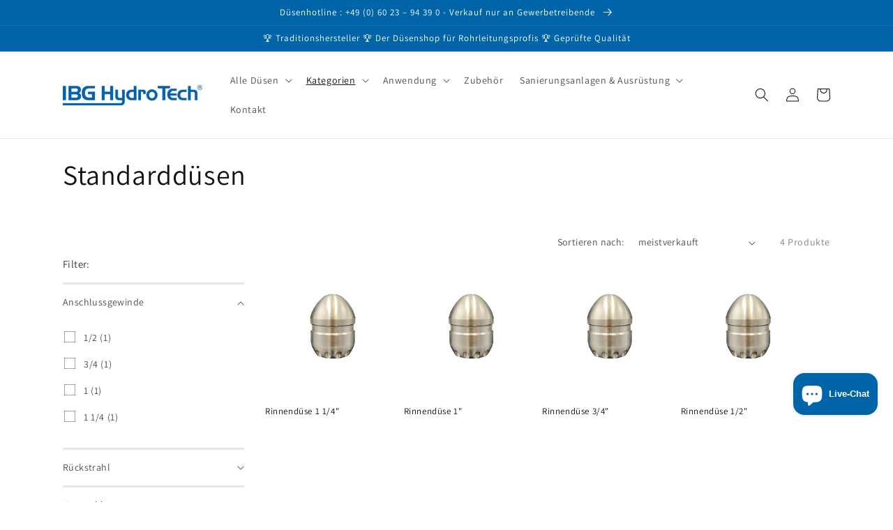

--- FILE ---
content_type: text/html; charset=utf-8
request_url: https://nozzle24.com/de-es/collections/standard-nozzles
body_size: 24589
content:
<!doctype html>
<html class="no-js" lang="de">
  <head>
    <meta charset="utf-8">
    <meta http-equiv="X-UA-Compatible" content="IE=edge">
    <meta name="viewport" content="width=device-width,initial-scale=1">
    <meta name="theme-color" content="">
    <link rel="canonical" href="https://nozzle24.com/de-es/collections/standard-nozzles">
    <link rel="preconnect" href="https://cdn.shopify.com" crossorigin>
<!--BEGIN COPY PASTE IBG Hydrotech Exclude some pages from search engines -->    


    

    

    

    

    

    

<!--END COPY PASTE IBG Hydrotech Exclude some pages from search engines --><link rel="icon" type="image/png" href="//nozzle24.com/cdn/shop/files/IBG-FAVICON.jpg?crop=center&height=32&v=1655737074&width=32"><link rel="preconnect" href="https://fonts.shopifycdn.com" crossorigin><title>
      Standarddüsen
 &ndash; Nozzle24</title>

    

    

<meta property="og:site_name" content="Nozzle24">
<meta property="og:url" content="https://nozzle24.com/de-es/collections/standard-nozzles">
<meta property="og:title" content="Standarddüsen">
<meta property="og:type" content="website">
<meta property="og:description" content="Hier findest du die richtige Düse für jeden Einsatz: Stocherdüsen, Rotationsdüsen, Ejektordüsen, Vibrationsdüsen, Granatbomben, Ketten und vieles mehr."><meta property="og:image" content="http://nozzle24.com/cdn/shop/files/social_sharing.jpg?v=1671032460">
  <meta property="og:image:secure_url" content="https://nozzle24.com/cdn/shop/files/social_sharing.jpg?v=1671032460">
  <meta property="og:image:width" content="1200">
  <meta property="og:image:height" content="628"><meta name="twitter:card" content="summary_large_image">
<meta name="twitter:title" content="Standarddüsen">
<meta name="twitter:description" content="Hier findest du die richtige Düse für jeden Einsatz: Stocherdüsen, Rotationsdüsen, Ejektordüsen, Vibrationsdüsen, Granatbomben, Ketten und vieles mehr.">


    <script src="//nozzle24.com/cdn/shop/t/2/assets/global.js?v=24850326154503943211655893590" defer="defer"></script>
    <script>window.performance && window.performance.mark && window.performance.mark('shopify.content_for_header.start');</script><meta name="google-site-verification" content="iafEU7vEAM8X5CGZhiBiT1ABN06LP6-y3Uoo__GcH14">
<meta id="shopify-digital-wallet" name="shopify-digital-wallet" content="/65078558951/digital_wallets/dialog">
<meta name="shopify-checkout-api-token" content="3eb13e80efcd85c787218681e71535c5">
<meta id="in-context-paypal-metadata" data-shop-id="65078558951" data-venmo-supported="false" data-environment="production" data-locale="de_DE" data-paypal-v4="true" data-currency="EUR">
<link rel="alternate" type="application/atom+xml" title="Feed" href="/de-es/collections/standard-nozzles.atom" />
<link rel="alternate" hreflang="x-default" href="https://nozzle24.com/collections/standard-nozzles">
<link rel="alternate" hreflang="de" href="https://nozzle24.com/collections/standard-nozzles">
<link rel="alternate" hreflang="es" href="https://nozzle24.com/es/collections/standard-nozzles">
<link rel="alternate" hreflang="tr" href="https://nozzle24.com/tr/collections/standard-nozzles">
<link rel="alternate" hreflang="en" href="https://nozzle24.com/en/collections/standard-nozzles">
<link rel="alternate" hreflang="ru" href="https://nozzle24.com/ru/collections/standard-nozzles">
<link rel="alternate" hreflang="pt" href="https://nozzle24.com/pt/collections/standard-nozzles">
<link rel="alternate" hreflang="pl" href="https://nozzle24.com/pl/collections/standard-nozzles">
<link rel="alternate" hreflang="fr" href="https://nozzle24.com/fr/collections/standard-nozzles">
<link rel="alternate" hreflang="it" href="https://nozzle24.com/it/collections/standard-nozzles">
<link rel="alternate" hreflang="ro" href="https://nozzle24.com/ro/collections/standard-nozzles">
<link rel="alternate" hreflang="de-ES" href="https://nozzle24.com/de-es/collections/standard-nozzles">
<link rel="alternate" hreflang="es-ES" href="https://nozzle24.com/es-es/collections/standard-nozzles">
<link rel="alternate" hreflang="de-FR" href="https://nozzle24.com/de-fr/collections/standard-nozzles">
<link rel="alternate" hreflang="en-FR" href="https://nozzle24.com/en-fr/collections/standard-nozzles">
<link rel="alternate" hreflang="de-BJ" href="https://nozzle24.com/de-fr/collections/standard-nozzles">
<link rel="alternate" hreflang="en-BJ" href="https://nozzle24.com/en-fr/collections/standard-nozzles">
<link rel="alternate" hreflang="de-CG" href="https://nozzle24.com/de-fr/collections/standard-nozzles">
<link rel="alternate" hreflang="en-CG" href="https://nozzle24.com/en-fr/collections/standard-nozzles">
<link rel="alternate" hreflang="de-CD" href="https://nozzle24.com/de-fr/collections/standard-nozzles">
<link rel="alternate" hreflang="en-CD" href="https://nozzle24.com/en-fr/collections/standard-nozzles">
<link rel="alternate" hreflang="de-GA" href="https://nozzle24.com/de-fr/collections/standard-nozzles">
<link rel="alternate" hreflang="en-GA" href="https://nozzle24.com/en-fr/collections/standard-nozzles">
<link rel="alternate" hreflang="de-TG" href="https://nozzle24.com/de-fr/collections/standard-nozzles">
<link rel="alternate" hreflang="en-TG" href="https://nozzle24.com/en-fr/collections/standard-nozzles">
<link rel="alternate" hreflang="de-GN" href="https://nozzle24.com/de-fr/collections/standard-nozzles">
<link rel="alternate" hreflang="en-GN" href="https://nozzle24.com/en-fr/collections/standard-nozzles">
<link rel="alternate" hreflang="de-MC" href="https://nozzle24.com/de-fr/collections/standard-nozzles">
<link rel="alternate" hreflang="en-MC" href="https://nozzle24.com/en-fr/collections/standard-nozzles">
<link rel="alternate" hreflang="de-SN" href="https://nozzle24.com/de-fr/collections/standard-nozzles">
<link rel="alternate" hreflang="en-SN" href="https://nozzle24.com/en-fr/collections/standard-nozzles">
<link rel="alternate" hreflang="de-AT" href="https://nozzle24.com/de-at/collections/standard-nozzles">
<link rel="alternate" hreflang="de-NL" href="https://nozzle24.com/de-nl/collections/standard-nozzles">
<link rel="alternate" hreflang="en-CA" href="https://nozzle24.com/en-us/collections/standard-nozzles">
<link rel="alternate" hreflang="es-CA" href="https://nozzle24.com/es-us/collections/standard-nozzles">
<link rel="alternate" hreflang="en-US" href="https://nozzle24.com/en-us/collections/standard-nozzles">
<link rel="alternate" hreflang="es-US" href="https://nozzle24.com/es-us/collections/standard-nozzles">
<link rel="alternate" hreflang="pt-BR" href="https://nozzle24.com/pt-br/collections/standard-nozzles">
<link rel="alternate" hreflang="en-BR" href="https://nozzle24.com/en-br/collections/standard-nozzles">
<link rel="alternate" hreflang="tr-KZ" href="https://nozzle24.com/tr-turk/collections/standard-nozzles">
<link rel="alternate" hreflang="ru-KZ" href="https://nozzle24.com/ru-turk/collections/standard-nozzles">
<link rel="alternate" hreflang="tr-AZ" href="https://nozzle24.com/tr-turk/collections/standard-nozzles">
<link rel="alternate" hreflang="ru-AZ" href="https://nozzle24.com/ru-turk/collections/standard-nozzles">
<link rel="alternate" hreflang="tr-KG" href="https://nozzle24.com/tr-turk/collections/standard-nozzles">
<link rel="alternate" hreflang="ru-KG" href="https://nozzle24.com/ru-turk/collections/standard-nozzles">
<link rel="alternate" hreflang="tr-TR" href="https://nozzle24.com/tr-turk/collections/standard-nozzles">
<link rel="alternate" hreflang="ru-TR" href="https://nozzle24.com/ru-turk/collections/standard-nozzles">
<link rel="alternate" hreflang="tr-TM" href="https://nozzle24.com/tr-turk/collections/standard-nozzles">
<link rel="alternate" hreflang="ru-TM" href="https://nozzle24.com/ru-turk/collections/standard-nozzles">
<link rel="alternate" hreflang="tr-UZ" href="https://nozzle24.com/tr-turk/collections/standard-nozzles">
<link rel="alternate" hreflang="ru-UZ" href="https://nozzle24.com/ru-turk/collections/standard-nozzles">
<link rel="alternate" hreflang="ru-BY" href="https://nozzle24.com/ru-rus/collections/standard-nozzles">
<link rel="alternate" hreflang="en-BY" href="https://nozzle24.com/en-rus/collections/standard-nozzles">
<link rel="alternate" hreflang="ru-AM" href="https://nozzle24.com/ru-rus/collections/standard-nozzles">
<link rel="alternate" hreflang="en-AM" href="https://nozzle24.com/en-rus/collections/standard-nozzles">
<link rel="alternate" hreflang="ru-MD" href="https://nozzle24.com/ru-rus/collections/standard-nozzles">
<link rel="alternate" hreflang="en-MD" href="https://nozzle24.com/en-rus/collections/standard-nozzles">
<link rel="alternate" hreflang="ru-RU" href="https://nozzle24.com/ru-rus/collections/standard-nozzles">
<link rel="alternate" hreflang="en-RU" href="https://nozzle24.com/en-rus/collections/standard-nozzles">
<link rel="alternate" hreflang="pl-PL" href="https://nozzle24.com/pl-pl/collections/standard-nozzles">
<link rel="alternate" hreflang="en-PL" href="https://nozzle24.com/en-pl/collections/standard-nozzles">
<link rel="alternate" hreflang="ro-RO" href="https://nozzle24.com/ro-ro/collections/standard-nozzles">
<link rel="alternate" hreflang="de-RO" href="https://nozzle24.com/de-ro/collections/standard-nozzles">
<link rel="alternate" type="application/json+oembed" href="https://nozzle24.com/de-es/collections/standard-nozzles.oembed">
<script async="async" src="/checkouts/internal/preloads.js?locale=de-ES"></script>
<link rel="preconnect" href="https://shop.app" crossorigin="anonymous">
<script async="async" src="https://shop.app/checkouts/internal/preloads.js?locale=de-ES&shop_id=65078558951" crossorigin="anonymous"></script>
<script id="shopify-features" type="application/json">{"accessToken":"3eb13e80efcd85c787218681e71535c5","betas":["rich-media-storefront-analytics"],"domain":"nozzle24.com","predictiveSearch":true,"shopId":65078558951,"locale":"de"}</script>
<script>var Shopify = Shopify || {};
Shopify.shop = "nozzles-93ee.myshopify.com";
Shopify.locale = "de";
Shopify.currency = {"active":"EUR","rate":"1.0"};
Shopify.country = "ES";
Shopify.theme = {"name":"Dawn","id":133654315239,"schema_name":"Dawn","schema_version":"5.0.0","theme_store_id":887,"role":"main"};
Shopify.theme.handle = "null";
Shopify.theme.style = {"id":null,"handle":null};
Shopify.cdnHost = "nozzle24.com/cdn";
Shopify.routes = Shopify.routes || {};
Shopify.routes.root = "/de-es/";</script>
<script type="module">!function(o){(o.Shopify=o.Shopify||{}).modules=!0}(window);</script>
<script>!function(o){function n(){var o=[];function n(){o.push(Array.prototype.slice.apply(arguments))}return n.q=o,n}var t=o.Shopify=o.Shopify||{};t.loadFeatures=n(),t.autoloadFeatures=n()}(window);</script>
<script>
  window.ShopifyPay = window.ShopifyPay || {};
  window.ShopifyPay.apiHost = "shop.app\/pay";
  window.ShopifyPay.redirectState = null;
</script>
<script id="shop-js-analytics" type="application/json">{"pageType":"collection"}</script>
<script defer="defer" async type="module" src="//nozzle24.com/cdn/shopifycloud/shop-js/modules/v2/client.init-shop-cart-sync_kxAhZfSm.de.esm.js"></script>
<script defer="defer" async type="module" src="//nozzle24.com/cdn/shopifycloud/shop-js/modules/v2/chunk.common_5BMd6ono.esm.js"></script>
<script type="module">
  await import("//nozzle24.com/cdn/shopifycloud/shop-js/modules/v2/client.init-shop-cart-sync_kxAhZfSm.de.esm.js");
await import("//nozzle24.com/cdn/shopifycloud/shop-js/modules/v2/chunk.common_5BMd6ono.esm.js");

  window.Shopify.SignInWithShop?.initShopCartSync?.({"fedCMEnabled":true,"windoidEnabled":true});

</script>
<script>
  window.Shopify = window.Shopify || {};
  if (!window.Shopify.featureAssets) window.Shopify.featureAssets = {};
  window.Shopify.featureAssets['shop-js'] = {"shop-cart-sync":["modules/v2/client.shop-cart-sync_81xuAXRO.de.esm.js","modules/v2/chunk.common_5BMd6ono.esm.js"],"init-fed-cm":["modules/v2/client.init-fed-cm_B2l2C8gd.de.esm.js","modules/v2/chunk.common_5BMd6ono.esm.js"],"shop-button":["modules/v2/client.shop-button_DteRmTIv.de.esm.js","modules/v2/chunk.common_5BMd6ono.esm.js"],"init-windoid":["modules/v2/client.init-windoid_BrVTPDHy.de.esm.js","modules/v2/chunk.common_5BMd6ono.esm.js"],"shop-cash-offers":["modules/v2/client.shop-cash-offers_uZhaqfcC.de.esm.js","modules/v2/chunk.common_5BMd6ono.esm.js","modules/v2/chunk.modal_DhTZgVSk.esm.js"],"shop-toast-manager":["modules/v2/client.shop-toast-manager_lTRStNPf.de.esm.js","modules/v2/chunk.common_5BMd6ono.esm.js"],"init-shop-email-lookup-coordinator":["modules/v2/client.init-shop-email-lookup-coordinator_BhyMm2Vh.de.esm.js","modules/v2/chunk.common_5BMd6ono.esm.js"],"pay-button":["modules/v2/client.pay-button_uIj7-e2V.de.esm.js","modules/v2/chunk.common_5BMd6ono.esm.js"],"avatar":["modules/v2/client.avatar_BTnouDA3.de.esm.js"],"init-shop-cart-sync":["modules/v2/client.init-shop-cart-sync_kxAhZfSm.de.esm.js","modules/v2/chunk.common_5BMd6ono.esm.js"],"shop-login-button":["modules/v2/client.shop-login-button_hqVUT9QF.de.esm.js","modules/v2/chunk.common_5BMd6ono.esm.js","modules/v2/chunk.modal_DhTZgVSk.esm.js"],"init-customer-accounts-sign-up":["modules/v2/client.init-customer-accounts-sign-up_0Oyvgx7Z.de.esm.js","modules/v2/client.shop-login-button_hqVUT9QF.de.esm.js","modules/v2/chunk.common_5BMd6ono.esm.js","modules/v2/chunk.modal_DhTZgVSk.esm.js"],"init-shop-for-new-customer-accounts":["modules/v2/client.init-shop-for-new-customer-accounts_DojLPa1w.de.esm.js","modules/v2/client.shop-login-button_hqVUT9QF.de.esm.js","modules/v2/chunk.common_5BMd6ono.esm.js","modules/v2/chunk.modal_DhTZgVSk.esm.js"],"init-customer-accounts":["modules/v2/client.init-customer-accounts_DWlFj6gc.de.esm.js","modules/v2/client.shop-login-button_hqVUT9QF.de.esm.js","modules/v2/chunk.common_5BMd6ono.esm.js","modules/v2/chunk.modal_DhTZgVSk.esm.js"],"shop-follow-button":["modules/v2/client.shop-follow-button_BEIcZOGj.de.esm.js","modules/v2/chunk.common_5BMd6ono.esm.js","modules/v2/chunk.modal_DhTZgVSk.esm.js"],"lead-capture":["modules/v2/client.lead-capture_BSpzCmmh.de.esm.js","modules/v2/chunk.common_5BMd6ono.esm.js","modules/v2/chunk.modal_DhTZgVSk.esm.js"],"checkout-modal":["modules/v2/client.checkout-modal_8HiTfxyj.de.esm.js","modules/v2/chunk.common_5BMd6ono.esm.js","modules/v2/chunk.modal_DhTZgVSk.esm.js"],"shop-login":["modules/v2/client.shop-login_Fe0VhLV0.de.esm.js","modules/v2/chunk.common_5BMd6ono.esm.js","modules/v2/chunk.modal_DhTZgVSk.esm.js"],"payment-terms":["modules/v2/client.payment-terms_C8PkVPzh.de.esm.js","modules/v2/chunk.common_5BMd6ono.esm.js","modules/v2/chunk.modal_DhTZgVSk.esm.js"]};
</script>
<script>(function() {
  var isLoaded = false;
  function asyncLoad() {
    if (isLoaded) return;
    isLoaded = true;
    var urls = ["https:\/\/chimpstatic.com\/mcjs-connected\/js\/users\/64623c2045026aa3795308f4f\/e6d2d35a3b3465bccc5fed1cb.js?shop=nozzles-93ee.myshopify.com"];
    for (var i = 0; i < urls.length; i++) {
      var s = document.createElement('script');
      s.type = 'text/javascript';
      s.async = true;
      s.src = urls[i];
      var x = document.getElementsByTagName('script')[0];
      x.parentNode.insertBefore(s, x);
    }
  };
  if(window.attachEvent) {
    window.attachEvent('onload', asyncLoad);
  } else {
    window.addEventListener('load', asyncLoad, false);
  }
})();</script>
<script id="__st">var __st={"a":65078558951,"offset":3600,"reqid":"955c1121-9c75-4636-8f72-9ec39d591fd1-1769018886","pageurl":"nozzle24.com\/de-es\/collections\/standard-nozzles","u":"d4dc8240d566","p":"collection","rtyp":"collection","rid":404513816807};</script>
<script>window.ShopifyPaypalV4VisibilityTracking = true;</script>
<script id="captcha-bootstrap">!function(){'use strict';const t='contact',e='account',n='new_comment',o=[[t,t],['blogs',n],['comments',n],[t,'customer']],c=[[e,'customer_login'],[e,'guest_login'],[e,'recover_customer_password'],[e,'create_customer']],r=t=>t.map((([t,e])=>`form[action*='/${t}']:not([data-nocaptcha='true']) input[name='form_type'][value='${e}']`)).join(','),a=t=>()=>t?[...document.querySelectorAll(t)].map((t=>t.form)):[];function s(){const t=[...o],e=r(t);return a(e)}const i='password',u='form_key',d=['recaptcha-v3-token','g-recaptcha-response','h-captcha-response',i],f=()=>{try{return window.sessionStorage}catch{return}},m='__shopify_v',_=t=>t.elements[u];function p(t,e,n=!1){try{const o=window.sessionStorage,c=JSON.parse(o.getItem(e)),{data:r}=function(t){const{data:e,action:n}=t;return t[m]||n?{data:e,action:n}:{data:t,action:n}}(c);for(const[e,n]of Object.entries(r))t.elements[e]&&(t.elements[e].value=n);n&&o.removeItem(e)}catch(o){console.error('form repopulation failed',{error:o})}}const l='form_type',E='cptcha';function T(t){t.dataset[E]=!0}const w=window,h=w.document,L='Shopify',v='ce_forms',y='captcha';let A=!1;((t,e)=>{const n=(g='f06e6c50-85a8-45c8-87d0-21a2b65856fe',I='https://cdn.shopify.com/shopifycloud/storefront-forms-hcaptcha/ce_storefront_forms_captcha_hcaptcha.v1.5.2.iife.js',D={infoText:'Durch hCaptcha geschützt',privacyText:'Datenschutz',termsText:'Allgemeine Geschäftsbedingungen'},(t,e,n)=>{const o=w[L][v],c=o.bindForm;if(c)return c(t,g,e,D).then(n);var r;o.q.push([[t,g,e,D],n]),r=I,A||(h.body.append(Object.assign(h.createElement('script'),{id:'captcha-provider',async:!0,src:r})),A=!0)});var g,I,D;w[L]=w[L]||{},w[L][v]=w[L][v]||{},w[L][v].q=[],w[L][y]=w[L][y]||{},w[L][y].protect=function(t,e){n(t,void 0,e),T(t)},Object.freeze(w[L][y]),function(t,e,n,w,h,L){const[v,y,A,g]=function(t,e,n){const i=e?o:[],u=t?c:[],d=[...i,...u],f=r(d),m=r(i),_=r(d.filter((([t,e])=>n.includes(e))));return[a(f),a(m),a(_),s()]}(w,h,L),I=t=>{const e=t.target;return e instanceof HTMLFormElement?e:e&&e.form},D=t=>v().includes(t);t.addEventListener('submit',(t=>{const e=I(t);if(!e)return;const n=D(e)&&!e.dataset.hcaptchaBound&&!e.dataset.recaptchaBound,o=_(e),c=g().includes(e)&&(!o||!o.value);(n||c)&&t.preventDefault(),c&&!n&&(function(t){try{if(!f())return;!function(t){const e=f();if(!e)return;const n=_(t);if(!n)return;const o=n.value;o&&e.removeItem(o)}(t);const e=Array.from(Array(32),(()=>Math.random().toString(36)[2])).join('');!function(t,e){_(t)||t.append(Object.assign(document.createElement('input'),{type:'hidden',name:u})),t.elements[u].value=e}(t,e),function(t,e){const n=f();if(!n)return;const o=[...t.querySelectorAll(`input[type='${i}']`)].map((({name:t})=>t)),c=[...d,...o],r={};for(const[a,s]of new FormData(t).entries())c.includes(a)||(r[a]=s);n.setItem(e,JSON.stringify({[m]:1,action:t.action,data:r}))}(t,e)}catch(e){console.error('failed to persist form',e)}}(e),e.submit())}));const S=(t,e)=>{t&&!t.dataset[E]&&(n(t,e.some((e=>e===t))),T(t))};for(const o of['focusin','change'])t.addEventListener(o,(t=>{const e=I(t);D(e)&&S(e,y())}));const B=e.get('form_key'),M=e.get(l),P=B&&M;t.addEventListener('DOMContentLoaded',(()=>{const t=y();if(P)for(const e of t)e.elements[l].value===M&&p(e,B);[...new Set([...A(),...v().filter((t=>'true'===t.dataset.shopifyCaptcha))])].forEach((e=>S(e,t)))}))}(h,new URLSearchParams(w.location.search),n,t,e,['guest_login'])})(!0,!0)}();</script>
<script integrity="sha256-4kQ18oKyAcykRKYeNunJcIwy7WH5gtpwJnB7kiuLZ1E=" data-source-attribution="shopify.loadfeatures" defer="defer" src="//nozzle24.com/cdn/shopifycloud/storefront/assets/storefront/load_feature-a0a9edcb.js" crossorigin="anonymous"></script>
<script crossorigin="anonymous" defer="defer" src="//nozzle24.com/cdn/shopifycloud/storefront/assets/shopify_pay/storefront-65b4c6d7.js?v=20250812"></script>
<script data-source-attribution="shopify.dynamic_checkout.dynamic.init">var Shopify=Shopify||{};Shopify.PaymentButton=Shopify.PaymentButton||{isStorefrontPortableWallets:!0,init:function(){window.Shopify.PaymentButton.init=function(){};var t=document.createElement("script");t.src="https://nozzle24.com/cdn/shopifycloud/portable-wallets/latest/portable-wallets.de.js",t.type="module",document.head.appendChild(t)}};
</script>
<script data-source-attribution="shopify.dynamic_checkout.buyer_consent">
  function portableWalletsHideBuyerConsent(e){var t=document.getElementById("shopify-buyer-consent"),n=document.getElementById("shopify-subscription-policy-button");t&&n&&(t.classList.add("hidden"),t.setAttribute("aria-hidden","true"),n.removeEventListener("click",e))}function portableWalletsShowBuyerConsent(e){var t=document.getElementById("shopify-buyer-consent"),n=document.getElementById("shopify-subscription-policy-button");t&&n&&(t.classList.remove("hidden"),t.removeAttribute("aria-hidden"),n.addEventListener("click",e))}window.Shopify?.PaymentButton&&(window.Shopify.PaymentButton.hideBuyerConsent=portableWalletsHideBuyerConsent,window.Shopify.PaymentButton.showBuyerConsent=portableWalletsShowBuyerConsent);
</script>
<script data-source-attribution="shopify.dynamic_checkout.cart.bootstrap">document.addEventListener("DOMContentLoaded",(function(){function t(){return document.querySelector("shopify-accelerated-checkout-cart, shopify-accelerated-checkout")}if(t())Shopify.PaymentButton.init();else{new MutationObserver((function(e,n){t()&&(Shopify.PaymentButton.init(),n.disconnect())})).observe(document.body,{childList:!0,subtree:!0})}}));
</script>
<script id='scb4127' type='text/javascript' async='' src='https://nozzle24.com/cdn/shopifycloud/privacy-banner/storefront-banner.js'></script><link id="shopify-accelerated-checkout-styles" rel="stylesheet" media="screen" href="https://nozzle24.com/cdn/shopifycloud/portable-wallets/latest/accelerated-checkout-backwards-compat.css" crossorigin="anonymous">
<style id="shopify-accelerated-checkout-cart">
        #shopify-buyer-consent {
  margin-top: 1em;
  display: inline-block;
  width: 100%;
}

#shopify-buyer-consent.hidden {
  display: none;
}

#shopify-subscription-policy-button {
  background: none;
  border: none;
  padding: 0;
  text-decoration: underline;
  font-size: inherit;
  cursor: pointer;
}

#shopify-subscription-policy-button::before {
  box-shadow: none;
}

      </style>
<script id="sections-script" data-sections="header,footer" defer="defer" src="//nozzle24.com/cdn/shop/t/2/compiled_assets/scripts.js?v=1532"></script>
<script>window.performance && window.performance.mark && window.performance.mark('shopify.content_for_header.end');</script>


    <style data-shopify>
      @font-face {
  font-family: Assistant;
  font-weight: 400;
  font-style: normal;
  font-display: swap;
  src: url("//nozzle24.com/cdn/fonts/assistant/assistant_n4.9120912a469cad1cc292572851508ca49d12e768.woff2") format("woff2"),
       url("//nozzle24.com/cdn/fonts/assistant/assistant_n4.6e9875ce64e0fefcd3f4446b7ec9036b3ddd2985.woff") format("woff");
}

      @font-face {
  font-family: Assistant;
  font-weight: 700;
  font-style: normal;
  font-display: swap;
  src: url("//nozzle24.com/cdn/fonts/assistant/assistant_n7.bf44452348ec8b8efa3aa3068825305886b1c83c.woff2") format("woff2"),
       url("//nozzle24.com/cdn/fonts/assistant/assistant_n7.0c887fee83f6b3bda822f1150b912c72da0f7b64.woff") format("woff");
}

      
      
      @font-face {
  font-family: Assistant;
  font-weight: 400;
  font-style: normal;
  font-display: swap;
  src: url("//nozzle24.com/cdn/fonts/assistant/assistant_n4.9120912a469cad1cc292572851508ca49d12e768.woff2") format("woff2"),
       url("//nozzle24.com/cdn/fonts/assistant/assistant_n4.6e9875ce64e0fefcd3f4446b7ec9036b3ddd2985.woff") format("woff");
}


      :root {
        --font-body-family: Assistant, sans-serif;
        --font-body-style: normal;
        --font-body-weight: 400;
        --font-body-weight-bold: 700;

        --font-heading-family: Assistant, sans-serif;
        --font-heading-style: normal;
        --font-heading-weight: 400;

        --font-body-scale: 1.0;
        --font-heading-scale: 1.0;

        --color-base-text: 18, 18, 18;
        --color-shadow: 18, 18, 18;
        --color-base-background-1: 255, 255, 255;
        --color-base-background-2: 243, 243, 243;
        --color-base-solid-button-labels: 255, 255, 255;
        --color-base-outline-button-labels: 18, 18, 18;
        --color-base-accent-1: 0, 101, 168;
        --color-base-accent-2: 204, 131, 53;
        --payment-terms-background-color: #ffffff;

        --gradient-base-background-1: #ffffff;
        --gradient-base-background-2: #f3f3f3;
        --gradient-base-accent-1: #0065a8;
        --gradient-base-accent-2: #cc8335;

        --media-padding: px;
        --media-border-opacity: 0.05;
        --media-border-width: 1px;
        --media-radius: 0px;
        --media-shadow-opacity: 0.0;
        --media-shadow-horizontal-offset: 0px;
        --media-shadow-vertical-offset: 4px;
        --media-shadow-blur-radius: 5px;

        --page-width: 120rem;
        --page-width-margin: 0rem;

        --card-image-padding: 0.0rem;
        --card-corner-radius: 0.0rem;
        --card-text-alignment: left;
        --card-border-width: 0.0rem;
        --card-border-opacity: 0.1;
        --card-shadow-opacity: 0.0;
        --card-shadow-horizontal-offset: 0.0rem;
        --card-shadow-vertical-offset: 0.4rem;
        --card-shadow-blur-radius: 0.5rem;

        --badge-corner-radius: 4.0rem;

        --popup-border-width: 1px;
        --popup-border-opacity: 0.1;
        --popup-corner-radius: 0px;
        --popup-shadow-opacity: 0.0;
        --popup-shadow-horizontal-offset: 0px;
        --popup-shadow-vertical-offset: 4px;
        --popup-shadow-blur-radius: 5px;

        --drawer-border-width: 1px;
        --drawer-border-opacity: 0.1;
        --drawer-shadow-opacity: 0.0;
        --drawer-shadow-horizontal-offset: 0px;
        --drawer-shadow-vertical-offset: 4px;
        --drawer-shadow-blur-radius: 5px;

        --spacing-sections-desktop: 0px;
        --spacing-sections-mobile: 0px;

        --grid-desktop-vertical-spacing: 8px;
        --grid-desktop-horizontal-spacing: 8px;
        --grid-mobile-vertical-spacing: 4px;
        --grid-mobile-horizontal-spacing: 4px;

        --text-boxes-border-opacity: 0.1;
        --text-boxes-border-width: 0px;
        --text-boxes-radius: 0px;
        --text-boxes-shadow-opacity: 0.0;
        --text-boxes-shadow-horizontal-offset: 0px;
        --text-boxes-shadow-vertical-offset: 4px;
        --text-boxes-shadow-blur-radius: 5px;

        --buttons-radius: 0px;
        --buttons-radius-outset: 0px;
        --buttons-border-width: 1px;
        --buttons-border-opacity: 1.0;
        --buttons-shadow-opacity: 0.0;
        --buttons-shadow-horizontal-offset: 0px;
        --buttons-shadow-vertical-offset: 4px;
        --buttons-shadow-blur-radius: 5px;
        --buttons-border-offset: 0px;

        --inputs-radius: 0px;
        --inputs-border-width: 1px;
        --inputs-border-opacity: 0.55;
        --inputs-shadow-opacity: 0.0;
        --inputs-shadow-horizontal-offset: 0px;
        --inputs-margin-offset: 0px;
        --inputs-shadow-vertical-offset: 4px;
        --inputs-shadow-blur-radius: 5px;
        --inputs-radius-outset: 0px;

        --variant-pills-radius: 40px;
        --variant-pills-border-width: 1px;
        --variant-pills-border-opacity: 0.55;
        --variant-pills-shadow-opacity: 0.0;
        --variant-pills-shadow-horizontal-offset: 0px;
        --variant-pills-shadow-vertical-offset: 4px;
        --variant-pills-shadow-blur-radius: 5px;
      }

      *,
      *::before,
      *::after {
        box-sizing: inherit;
      }

      html {
        box-sizing: border-box;
        font-size: calc(var(--font-body-scale) * 62.5%);
        height: 100%;
      }

      body {
        display: grid;
        grid-template-rows: auto auto 1fr auto;
        grid-template-columns: 100%;
        min-height: 100%;
        margin: 0;
        font-size: 1.5rem;
        letter-spacing: 0.06rem;
        line-height: calc(1 + 0.8 / var(--font-body-scale));
        font-family: var(--font-body-family);
        font-style: var(--font-body-style);
        font-weight: var(--font-body-weight);
      }

      @media screen and (min-width: 750px) {
        body {
          font-size: 1.6rem;
        }
      }
    </style>

    <link href="//nozzle24.com/cdn/shop/t/2/assets/base.css?v=164375100260488638101720601224" rel="stylesheet" type="text/css" media="all" />
<link rel="preload" as="font" href="//nozzle24.com/cdn/fonts/assistant/assistant_n4.9120912a469cad1cc292572851508ca49d12e768.woff2" type="font/woff2" crossorigin><link rel="preload" as="font" href="//nozzle24.com/cdn/fonts/assistant/assistant_n4.9120912a469cad1cc292572851508ca49d12e768.woff2" type="font/woff2" crossorigin><link rel="stylesheet" href="//nozzle24.com/cdn/shop/t/2/assets/component-predictive-search.css?v=165644661289088488651655893585" media="print" onload="this.media='all'"><script>document.documentElement.className = document.documentElement.className.replace('no-js', 'js');
    if (Shopify.designMode) {
      document.documentElement.classList.add('shopify-design-mode');
    }
    </script>
  <script src="https://cdn.shopify.com/extensions/e8878072-2f6b-4e89-8082-94b04320908d/inbox-1254/assets/inbox-chat-loader.js" type="text/javascript" defer="defer"></script>
<link href="https://monorail-edge.shopifysvc.com" rel="dns-prefetch">
<script>(function(){if ("sendBeacon" in navigator && "performance" in window) {try {var session_token_from_headers = performance.getEntriesByType('navigation')[0].serverTiming.find(x => x.name == '_s').description;} catch {var session_token_from_headers = undefined;}var session_cookie_matches = document.cookie.match(/_shopify_s=([^;]*)/);var session_token_from_cookie = session_cookie_matches && session_cookie_matches.length === 2 ? session_cookie_matches[1] : "";var session_token = session_token_from_headers || session_token_from_cookie || "";function handle_abandonment_event(e) {var entries = performance.getEntries().filter(function(entry) {return /monorail-edge.shopifysvc.com/.test(entry.name);});if (!window.abandonment_tracked && entries.length === 0) {window.abandonment_tracked = true;var currentMs = Date.now();var navigation_start = performance.timing.navigationStart;var payload = {shop_id: 65078558951,url: window.location.href,navigation_start,duration: currentMs - navigation_start,session_token,page_type: "collection"};window.navigator.sendBeacon("https://monorail-edge.shopifysvc.com/v1/produce", JSON.stringify({schema_id: "online_store_buyer_site_abandonment/1.1",payload: payload,metadata: {event_created_at_ms: currentMs,event_sent_at_ms: currentMs}}));}}window.addEventListener('pagehide', handle_abandonment_event);}}());</script>
<script id="web-pixels-manager-setup">(function e(e,d,r,n,o){if(void 0===o&&(o={}),!Boolean(null===(a=null===(i=window.Shopify)||void 0===i?void 0:i.analytics)||void 0===a?void 0:a.replayQueue)){var i,a;window.Shopify=window.Shopify||{};var t=window.Shopify;t.analytics=t.analytics||{};var s=t.analytics;s.replayQueue=[],s.publish=function(e,d,r){return s.replayQueue.push([e,d,r]),!0};try{self.performance.mark("wpm:start")}catch(e){}var l=function(){var e={modern:/Edge?\/(1{2}[4-9]|1[2-9]\d|[2-9]\d{2}|\d{4,})\.\d+(\.\d+|)|Firefox\/(1{2}[4-9]|1[2-9]\d|[2-9]\d{2}|\d{4,})\.\d+(\.\d+|)|Chrom(ium|e)\/(9{2}|\d{3,})\.\d+(\.\d+|)|(Maci|X1{2}).+ Version\/(15\.\d+|(1[6-9]|[2-9]\d|\d{3,})\.\d+)([,.]\d+|)( \(\w+\)|)( Mobile\/\w+|) Safari\/|Chrome.+OPR\/(9{2}|\d{3,})\.\d+\.\d+|(CPU[ +]OS|iPhone[ +]OS|CPU[ +]iPhone|CPU IPhone OS|CPU iPad OS)[ +]+(15[._]\d+|(1[6-9]|[2-9]\d|\d{3,})[._]\d+)([._]\d+|)|Android:?[ /-](13[3-9]|1[4-9]\d|[2-9]\d{2}|\d{4,})(\.\d+|)(\.\d+|)|Android.+Firefox\/(13[5-9]|1[4-9]\d|[2-9]\d{2}|\d{4,})\.\d+(\.\d+|)|Android.+Chrom(ium|e)\/(13[3-9]|1[4-9]\d|[2-9]\d{2}|\d{4,})\.\d+(\.\d+|)|SamsungBrowser\/([2-9]\d|\d{3,})\.\d+/,legacy:/Edge?\/(1[6-9]|[2-9]\d|\d{3,})\.\d+(\.\d+|)|Firefox\/(5[4-9]|[6-9]\d|\d{3,})\.\d+(\.\d+|)|Chrom(ium|e)\/(5[1-9]|[6-9]\d|\d{3,})\.\d+(\.\d+|)([\d.]+$|.*Safari\/(?![\d.]+ Edge\/[\d.]+$))|(Maci|X1{2}).+ Version\/(10\.\d+|(1[1-9]|[2-9]\d|\d{3,})\.\d+)([,.]\d+|)( \(\w+\)|)( Mobile\/\w+|) Safari\/|Chrome.+OPR\/(3[89]|[4-9]\d|\d{3,})\.\d+\.\d+|(CPU[ +]OS|iPhone[ +]OS|CPU[ +]iPhone|CPU IPhone OS|CPU iPad OS)[ +]+(10[._]\d+|(1[1-9]|[2-9]\d|\d{3,})[._]\d+)([._]\d+|)|Android:?[ /-](13[3-9]|1[4-9]\d|[2-9]\d{2}|\d{4,})(\.\d+|)(\.\d+|)|Mobile Safari.+OPR\/([89]\d|\d{3,})\.\d+\.\d+|Android.+Firefox\/(13[5-9]|1[4-9]\d|[2-9]\d{2}|\d{4,})\.\d+(\.\d+|)|Android.+Chrom(ium|e)\/(13[3-9]|1[4-9]\d|[2-9]\d{2}|\d{4,})\.\d+(\.\d+|)|Android.+(UC? ?Browser|UCWEB|U3)[ /]?(15\.([5-9]|\d{2,})|(1[6-9]|[2-9]\d|\d{3,})\.\d+)\.\d+|SamsungBrowser\/(5\.\d+|([6-9]|\d{2,})\.\d+)|Android.+MQ{2}Browser\/(14(\.(9|\d{2,})|)|(1[5-9]|[2-9]\d|\d{3,})(\.\d+|))(\.\d+|)|K[Aa][Ii]OS\/(3\.\d+|([4-9]|\d{2,})\.\d+)(\.\d+|)/},d=e.modern,r=e.legacy,n=navigator.userAgent;return n.match(d)?"modern":n.match(r)?"legacy":"unknown"}(),u="modern"===l?"modern":"legacy",c=(null!=n?n:{modern:"",legacy:""})[u],f=function(e){return[e.baseUrl,"/wpm","/b",e.hashVersion,"modern"===e.buildTarget?"m":"l",".js"].join("")}({baseUrl:d,hashVersion:r,buildTarget:u}),m=function(e){var d=e.version,r=e.bundleTarget,n=e.surface,o=e.pageUrl,i=e.monorailEndpoint;return{emit:function(e){var a=e.status,t=e.errorMsg,s=(new Date).getTime(),l=JSON.stringify({metadata:{event_sent_at_ms:s},events:[{schema_id:"web_pixels_manager_load/3.1",payload:{version:d,bundle_target:r,page_url:o,status:a,surface:n,error_msg:t},metadata:{event_created_at_ms:s}}]});if(!i)return console&&console.warn&&console.warn("[Web Pixels Manager] No Monorail endpoint provided, skipping logging."),!1;try{return self.navigator.sendBeacon.bind(self.navigator)(i,l)}catch(e){}var u=new XMLHttpRequest;try{return u.open("POST",i,!0),u.setRequestHeader("Content-Type","text/plain"),u.send(l),!0}catch(e){return console&&console.warn&&console.warn("[Web Pixels Manager] Got an unhandled error while logging to Monorail."),!1}}}}({version:r,bundleTarget:l,surface:e.surface,pageUrl:self.location.href,monorailEndpoint:e.monorailEndpoint});try{o.browserTarget=l,function(e){var d=e.src,r=e.async,n=void 0===r||r,o=e.onload,i=e.onerror,a=e.sri,t=e.scriptDataAttributes,s=void 0===t?{}:t,l=document.createElement("script"),u=document.querySelector("head"),c=document.querySelector("body");if(l.async=n,l.src=d,a&&(l.integrity=a,l.crossOrigin="anonymous"),s)for(var f in s)if(Object.prototype.hasOwnProperty.call(s,f))try{l.dataset[f]=s[f]}catch(e){}if(o&&l.addEventListener("load",o),i&&l.addEventListener("error",i),u)u.appendChild(l);else{if(!c)throw new Error("Did not find a head or body element to append the script");c.appendChild(l)}}({src:f,async:!0,onload:function(){if(!function(){var e,d;return Boolean(null===(d=null===(e=window.Shopify)||void 0===e?void 0:e.analytics)||void 0===d?void 0:d.initialized)}()){var d=window.webPixelsManager.init(e)||void 0;if(d){var r=window.Shopify.analytics;r.replayQueue.forEach((function(e){var r=e[0],n=e[1],o=e[2];d.publishCustomEvent(r,n,o)})),r.replayQueue=[],r.publish=d.publishCustomEvent,r.visitor=d.visitor,r.initialized=!0}}},onerror:function(){return m.emit({status:"failed",errorMsg:"".concat(f," has failed to load")})},sri:function(e){var d=/^sha384-[A-Za-z0-9+/=]+$/;return"string"==typeof e&&d.test(e)}(c)?c:"",scriptDataAttributes:o}),m.emit({status:"loading"})}catch(e){m.emit({status:"failed",errorMsg:(null==e?void 0:e.message)||"Unknown error"})}}})({shopId: 65078558951,storefrontBaseUrl: "https://nozzle24.com",extensionsBaseUrl: "https://extensions.shopifycdn.com/cdn/shopifycloud/web-pixels-manager",monorailEndpoint: "https://monorail-edge.shopifysvc.com/unstable/produce_batch",surface: "storefront-renderer",enabledBetaFlags: ["2dca8a86"],webPixelsConfigList: [{"id":"1172963668","configuration":"{\"config\":\"{\\\"pixel_id\\\":\\\"AW-312993711\\\",\\\"target_country\\\":\\\"DE\\\",\\\"gtag_events\\\":[{\\\"type\\\":\\\"search\\\",\\\"action_label\\\":\\\"AW-312993711\\\/GnJPCO7JuokYEK_Pn5UB\\\"},{\\\"type\\\":\\\"begin_checkout\\\",\\\"action_label\\\":\\\"AW-312993711\\\/2kwoCOvJuokYEK_Pn5UB\\\"},{\\\"type\\\":\\\"view_item\\\",\\\"action_label\\\":[\\\"AW-312993711\\\/78TkCOXJuokYEK_Pn5UB\\\",\\\"MC-4FHRRYKZQ2\\\"]},{\\\"type\\\":\\\"purchase\\\",\\\"action_label\\\":[\\\"AW-312993711\\\/_miECOLJuokYEK_Pn5UB\\\",\\\"MC-4FHRRYKZQ2\\\"]},{\\\"type\\\":\\\"page_view\\\",\\\"action_label\\\":[\\\"AW-312993711\\\/bYoaCN_JuokYEK_Pn5UB\\\",\\\"MC-4FHRRYKZQ2\\\"]},{\\\"type\\\":\\\"add_payment_info\\\",\\\"action_label\\\":\\\"AW-312993711\\\/SNLrCPHJuokYEK_Pn5UB\\\"},{\\\"type\\\":\\\"add_to_cart\\\",\\\"action_label\\\":\\\"AW-312993711\\\/4V6mCOjJuokYEK_Pn5UB\\\"}],\\\"enable_monitoring_mode\\\":false}\"}","eventPayloadVersion":"v1","runtimeContext":"OPEN","scriptVersion":"b2a88bafab3e21179ed38636efcd8a93","type":"APP","apiClientId":1780363,"privacyPurposes":[],"dataSharingAdjustments":{"protectedCustomerApprovalScopes":["read_customer_address","read_customer_email","read_customer_name","read_customer_personal_data","read_customer_phone"]}},{"id":"shopify-app-pixel","configuration":"{}","eventPayloadVersion":"v1","runtimeContext":"STRICT","scriptVersion":"0450","apiClientId":"shopify-pixel","type":"APP","privacyPurposes":["ANALYTICS","MARKETING"]},{"id":"shopify-custom-pixel","eventPayloadVersion":"v1","runtimeContext":"LAX","scriptVersion":"0450","apiClientId":"shopify-pixel","type":"CUSTOM","privacyPurposes":["ANALYTICS","MARKETING"]}],isMerchantRequest: false,initData: {"shop":{"name":"Nozzle24","paymentSettings":{"currencyCode":"EUR"},"myshopifyDomain":"nozzles-93ee.myshopify.com","countryCode":"DE","storefrontUrl":"https:\/\/nozzle24.com\/de-es"},"customer":null,"cart":null,"checkout":null,"productVariants":[],"purchasingCompany":null},},"https://nozzle24.com/cdn","fcfee988w5aeb613cpc8e4bc33m6693e112",{"modern":"","legacy":""},{"shopId":"65078558951","storefrontBaseUrl":"https:\/\/nozzle24.com","extensionBaseUrl":"https:\/\/extensions.shopifycdn.com\/cdn\/shopifycloud\/web-pixels-manager","surface":"storefront-renderer","enabledBetaFlags":"[\"2dca8a86\"]","isMerchantRequest":"false","hashVersion":"fcfee988w5aeb613cpc8e4bc33m6693e112","publish":"custom","events":"[[\"page_viewed\",{}],[\"collection_viewed\",{\"collection\":{\"id\":\"404513816807\",\"title\":\"Standarddüsen\",\"productVariants\":[{\"price\":{\"amount\":382.65,\"currencyCode\":\"EUR\"},\"product\":{\"title\":\"Rinnendüse 1 1\/4\\\"\",\"vendor\":\"IBG HydroTech GmbH\",\"id\":\"7995290222823\",\"untranslatedTitle\":\"Rinnendüse 1 1\/4\\\"\",\"url\":\"\/de-es\/products\/rinnenduse-1-1-4\",\"type\":\"Standard Nozzle\"},\"id\":\"43942033588455\",\"image\":{\"src\":\"\/\/nozzle24.com\/cdn\/shop\/files\/Rinnenduese_1_web.jpg?v=1743675683\"},\"sku\":\"01 08 04 01 7 12 05\",\"title\":\"Default Title\",\"untranslatedTitle\":\"Default Title\"},{\"price\":{\"amount\":343.69,\"currencyCode\":\"EUR\"},\"product\":{\"title\":\"Rinnendüse 1\\\"\",\"vendor\":\"IBG HydroTech GmbH\",\"id\":\"7995285569767\",\"untranslatedTitle\":\"Rinnendüse 1\\\"\",\"url\":\"\/de-es\/products\/rinnenduse-1\",\"type\":\"Standard Nozzle\"},\"id\":\"43942019629287\",\"image\":{\"src\":\"\/\/nozzle24.com\/cdn\/shop\/files\/Rinnenduese_1_web.jpg?v=1743675683\"},\"sku\":\"01 08 03 01 6 12 10 01\",\"title\":\"Default Title\",\"untranslatedTitle\":\"Default Title\"},{\"price\":{\"amount\":269.83,\"currencyCode\":\"EUR\"},\"product\":{\"title\":\"Rinnendüse 3\/4\\\"\",\"vendor\":\"IBG HydroTech GmbH\",\"id\":\"7995279409383\",\"untranslatedTitle\":\"Rinnendüse 3\/4\\\"\",\"url\":\"\/de-es\/products\/rinnenduse-3-4\",\"type\":\"Standard Nozzle\"},\"id\":\"43941997838567\",\"image\":{\"src\":\"\/\/nozzle24.com\/cdn\/shop\/files\/Rinnenduese_1_web.jpg?v=1743675683\"},\"sku\":\"01 08 02 01 5 08 06\",\"title\":\"Default Title\",\"untranslatedTitle\":\"Default Title\"},{\"price\":{\"amount\":232.79,\"currencyCode\":\"EUR\"},\"product\":{\"title\":\"Rinnendüse 1\/2\\\"\",\"vendor\":\"IBG HydroTech GmbH\",\"id\":\"7984487104743\",\"untranslatedTitle\":\"Rinnendüse 1\/2\\\"\",\"url\":\"\/de-es\/products\/rinnenduse-1-2\",\"type\":\"Standard Nozzle\"},\"id\":\"43901046980839\",\"image\":{\"src\":\"\/\/nozzle24.com\/cdn\/shop\/files\/Rinnenduese_1_web.jpg?v=1743675683\"},\"sku\":\"01 08 01 01 4 08 06\",\"title\":\"Default Title\",\"untranslatedTitle\":\"Default Title\"}]}}]]"});</script><script>
  window.ShopifyAnalytics = window.ShopifyAnalytics || {};
  window.ShopifyAnalytics.meta = window.ShopifyAnalytics.meta || {};
  window.ShopifyAnalytics.meta.currency = 'EUR';
  var meta = {"products":[{"id":7995290222823,"gid":"gid:\/\/shopify\/Product\/7995290222823","vendor":"IBG HydroTech GmbH","type":"Standard Nozzle","handle":"rinnenduse-1-1-4","variants":[{"id":43942033588455,"price":38265,"name":"Rinnendüse 1 1\/4\"","public_title":null,"sku":"01 08 04 01 7 12 05"}],"remote":false},{"id":7995285569767,"gid":"gid:\/\/shopify\/Product\/7995285569767","vendor":"IBG HydroTech GmbH","type":"Standard Nozzle","handle":"rinnenduse-1","variants":[{"id":43942019629287,"price":34369,"name":"Rinnendüse 1\"","public_title":null,"sku":"01 08 03 01 6 12 10 01"}],"remote":false},{"id":7995279409383,"gid":"gid:\/\/shopify\/Product\/7995279409383","vendor":"IBG HydroTech GmbH","type":"Standard Nozzle","handle":"rinnenduse-3-4","variants":[{"id":43941997838567,"price":26983,"name":"Rinnendüse 3\/4\"","public_title":null,"sku":"01 08 02 01 5 08 06"}],"remote":false},{"id":7984487104743,"gid":"gid:\/\/shopify\/Product\/7984487104743","vendor":"IBG HydroTech GmbH","type":"Standard Nozzle","handle":"rinnenduse-1-2","variants":[{"id":43901046980839,"price":23279,"name":"Rinnendüse 1\/2\"","public_title":null,"sku":"01 08 01 01 4 08 06"}],"remote":false}],"page":{"pageType":"collection","resourceType":"collection","resourceId":404513816807,"requestId":"955c1121-9c75-4636-8f72-9ec39d591fd1-1769018886"}};
  for (var attr in meta) {
    window.ShopifyAnalytics.meta[attr] = meta[attr];
  }
</script>
<script class="analytics">
  (function () {
    var customDocumentWrite = function(content) {
      var jquery = null;

      if (window.jQuery) {
        jquery = window.jQuery;
      } else if (window.Checkout && window.Checkout.$) {
        jquery = window.Checkout.$;
      }

      if (jquery) {
        jquery('body').append(content);
      }
    };

    var hasLoggedConversion = function(token) {
      if (token) {
        return document.cookie.indexOf('loggedConversion=' + token) !== -1;
      }
      return false;
    }

    var setCookieIfConversion = function(token) {
      if (token) {
        var twoMonthsFromNow = new Date(Date.now());
        twoMonthsFromNow.setMonth(twoMonthsFromNow.getMonth() + 2);

        document.cookie = 'loggedConversion=' + token + '; expires=' + twoMonthsFromNow;
      }
    }

    var trekkie = window.ShopifyAnalytics.lib = window.trekkie = window.trekkie || [];
    if (trekkie.integrations) {
      return;
    }
    trekkie.methods = [
      'identify',
      'page',
      'ready',
      'track',
      'trackForm',
      'trackLink'
    ];
    trekkie.factory = function(method) {
      return function() {
        var args = Array.prototype.slice.call(arguments);
        args.unshift(method);
        trekkie.push(args);
        return trekkie;
      };
    };
    for (var i = 0; i < trekkie.methods.length; i++) {
      var key = trekkie.methods[i];
      trekkie[key] = trekkie.factory(key);
    }
    trekkie.load = function(config) {
      trekkie.config = config || {};
      trekkie.config.initialDocumentCookie = document.cookie;
      var first = document.getElementsByTagName('script')[0];
      var script = document.createElement('script');
      script.type = 'text/javascript';
      script.onerror = function(e) {
        var scriptFallback = document.createElement('script');
        scriptFallback.type = 'text/javascript';
        scriptFallback.onerror = function(error) {
                var Monorail = {
      produce: function produce(monorailDomain, schemaId, payload) {
        var currentMs = new Date().getTime();
        var event = {
          schema_id: schemaId,
          payload: payload,
          metadata: {
            event_created_at_ms: currentMs,
            event_sent_at_ms: currentMs
          }
        };
        return Monorail.sendRequest("https://" + monorailDomain + "/v1/produce", JSON.stringify(event));
      },
      sendRequest: function sendRequest(endpointUrl, payload) {
        // Try the sendBeacon API
        if (window && window.navigator && typeof window.navigator.sendBeacon === 'function' && typeof window.Blob === 'function' && !Monorail.isIos12()) {
          var blobData = new window.Blob([payload], {
            type: 'text/plain'
          });

          if (window.navigator.sendBeacon(endpointUrl, blobData)) {
            return true;
          } // sendBeacon was not successful

        } // XHR beacon

        var xhr = new XMLHttpRequest();

        try {
          xhr.open('POST', endpointUrl);
          xhr.setRequestHeader('Content-Type', 'text/plain');
          xhr.send(payload);
        } catch (e) {
          console.log(e);
        }

        return false;
      },
      isIos12: function isIos12() {
        return window.navigator.userAgent.lastIndexOf('iPhone; CPU iPhone OS 12_') !== -1 || window.navigator.userAgent.lastIndexOf('iPad; CPU OS 12_') !== -1;
      }
    };
    Monorail.produce('monorail-edge.shopifysvc.com',
      'trekkie_storefront_load_errors/1.1',
      {shop_id: 65078558951,
      theme_id: 133654315239,
      app_name: "storefront",
      context_url: window.location.href,
      source_url: "//nozzle24.com/cdn/s/trekkie.storefront.cd680fe47e6c39ca5d5df5f0a32d569bc48c0f27.min.js"});

        };
        scriptFallback.async = true;
        scriptFallback.src = '//nozzle24.com/cdn/s/trekkie.storefront.cd680fe47e6c39ca5d5df5f0a32d569bc48c0f27.min.js';
        first.parentNode.insertBefore(scriptFallback, first);
      };
      script.async = true;
      script.src = '//nozzle24.com/cdn/s/trekkie.storefront.cd680fe47e6c39ca5d5df5f0a32d569bc48c0f27.min.js';
      first.parentNode.insertBefore(script, first);
    };
    trekkie.load(
      {"Trekkie":{"appName":"storefront","development":false,"defaultAttributes":{"shopId":65078558951,"isMerchantRequest":null,"themeId":133654315239,"themeCityHash":"10948408300836454010","contentLanguage":"de","currency":"EUR","eventMetadataId":"90d8abb4-6a29-4920-b8f5-520f0fea7718"},"isServerSideCookieWritingEnabled":true,"monorailRegion":"shop_domain","enabledBetaFlags":["65f19447"]},"Session Attribution":{},"S2S":{"facebookCapiEnabled":false,"source":"trekkie-storefront-renderer","apiClientId":580111}}
    );

    var loaded = false;
    trekkie.ready(function() {
      if (loaded) return;
      loaded = true;

      window.ShopifyAnalytics.lib = window.trekkie;

      var originalDocumentWrite = document.write;
      document.write = customDocumentWrite;
      try { window.ShopifyAnalytics.merchantGoogleAnalytics.call(this); } catch(error) {};
      document.write = originalDocumentWrite;

      window.ShopifyAnalytics.lib.page(null,{"pageType":"collection","resourceType":"collection","resourceId":404513816807,"requestId":"955c1121-9c75-4636-8f72-9ec39d591fd1-1769018886","shopifyEmitted":true});

      var match = window.location.pathname.match(/checkouts\/(.+)\/(thank_you|post_purchase)/)
      var token = match? match[1]: undefined;
      if (!hasLoggedConversion(token)) {
        setCookieIfConversion(token);
        window.ShopifyAnalytics.lib.track("Viewed Product Category",{"currency":"EUR","category":"Collection: standard-nozzles","collectionName":"standard-nozzles","collectionId":404513816807,"nonInteraction":true},undefined,undefined,{"shopifyEmitted":true});
      }
    });


        var eventsListenerScript = document.createElement('script');
        eventsListenerScript.async = true;
        eventsListenerScript.src = "//nozzle24.com/cdn/shopifycloud/storefront/assets/shop_events_listener-3da45d37.js";
        document.getElementsByTagName('head')[0].appendChild(eventsListenerScript);

})();</script>
<script
  defer
  src="https://nozzle24.com/cdn/shopifycloud/perf-kit/shopify-perf-kit-3.0.4.min.js"
  data-application="storefront-renderer"
  data-shop-id="65078558951"
  data-render-region="gcp-us-east1"
  data-page-type="collection"
  data-theme-instance-id="133654315239"
  data-theme-name="Dawn"
  data-theme-version="5.0.0"
  data-monorail-region="shop_domain"
  data-resource-timing-sampling-rate="10"
  data-shs="true"
  data-shs-beacon="true"
  data-shs-export-with-fetch="true"
  data-shs-logs-sample-rate="1"
  data-shs-beacon-endpoint="https://nozzle24.com/api/collect"
></script>
</head>

  <body class="gradient">
    <a class="skip-to-content-link button visually-hidden" href="#MainContent">
      Direkt zum Inhalt
    </a>

    <div id="shopify-section-announcement-bar" class="shopify-section"><div class="announcement-bar color-accent-1 gradient" role="region" aria-label="Ankündigung" ><a href="tel:+49602394390" class="announcement-bar__link link link--text focus-inset animate-arrow"><p class="announcement-bar__message h5">
                Düsenhotline : +49 (0) 60 23 – 94 39 0  -  Verkauf nur an Gewerbetreibende
<svg viewBox="0 0 14 10" fill="none" aria-hidden="true" focusable="false" role="presentation" class="icon icon-arrow" xmlns="http://www.w3.org/2000/svg">
  <path fill-rule="evenodd" clip-rule="evenodd" d="M8.537.808a.5.5 0 01.817-.162l4 4a.5.5 0 010 .708l-4 4a.5.5 0 11-.708-.708L11.793 5.5H1a.5.5 0 010-1h10.793L8.646 1.354a.5.5 0 01-.109-.546z" fill="currentColor">
</svg>

</p></a></div><div class="announcement-bar color-accent-1 gradient" role="region" aria-label="Ankündigung" ><p class="announcement-bar__message h5">
                🏆 Traditionshersteller 🏆 Der Düsenshop für Rohrleitungsprofis 🏆 Geprüfte Qualität
</p></div>
</div>
    <div id="shopify-section-header" class="shopify-section section-header"><link rel="stylesheet" href="//nozzle24.com/cdn/shop/t/2/assets/component-list-menu.css?v=151968516119678728991655893594" media="print" onload="this.media='all'">
<link rel="stylesheet" href="//nozzle24.com/cdn/shop/t/2/assets/component-search.css?v=96455689198851321781655893576" media="print" onload="this.media='all'">
<link rel="stylesheet" href="//nozzle24.com/cdn/shop/t/2/assets/component-menu-drawer.css?v=182311192829367774911655893580" media="print" onload="this.media='all'">
<link rel="stylesheet" href="//nozzle24.com/cdn/shop/t/2/assets/component-cart-notification.css?v=119852831333870967341655893573" media="print" onload="this.media='all'">
<link rel="stylesheet" href="//nozzle24.com/cdn/shop/t/2/assets/component-cart-items.css?v=23917223812499722491655893608" media="print" onload="this.media='all'"><link rel="stylesheet" href="//nozzle24.com/cdn/shop/t/2/assets/component-price.css?v=112673864592427438181655893580" media="print" onload="this.media='all'">
  <link rel="stylesheet" href="//nozzle24.com/cdn/shop/t/2/assets/component-loading-overlay.css?v=167310470843593579841655893616" media="print" onload="this.media='all'"><noscript><link href="//nozzle24.com/cdn/shop/t/2/assets/component-list-menu.css?v=151968516119678728991655893594" rel="stylesheet" type="text/css" media="all" /></noscript>
<noscript><link href="//nozzle24.com/cdn/shop/t/2/assets/component-search.css?v=96455689198851321781655893576" rel="stylesheet" type="text/css" media="all" /></noscript>
<noscript><link href="//nozzle24.com/cdn/shop/t/2/assets/component-menu-drawer.css?v=182311192829367774911655893580" rel="stylesheet" type="text/css" media="all" /></noscript>
<noscript><link href="//nozzle24.com/cdn/shop/t/2/assets/component-cart-notification.css?v=119852831333870967341655893573" rel="stylesheet" type="text/css" media="all" /></noscript>
<noscript><link href="//nozzle24.com/cdn/shop/t/2/assets/component-cart-items.css?v=23917223812499722491655893608" rel="stylesheet" type="text/css" media="all" /></noscript>

<style>
  header-drawer {
    justify-self: start;
    margin-left: -1.2rem;
  }

  @media screen and (min-width: 990px) {
    header-drawer {
      display: none;
    }
  }

  .menu-drawer-container {
    display: flex;
  }

  .list-menu {
    list-style: none;
    padding: 0;
    margin: 0;
  }

  .list-menu--inline {
    display: inline-flex;
    flex-wrap: wrap;
  }

  summary.list-menu__item {
    padding-right: 2.7rem;
  }

  .list-menu__item {
    display: flex;
    align-items: center;
    line-height: calc(1 + 0.3 / var(--font-body-scale));
  }

  .list-menu__item--link {
    text-decoration: none;
    padding-bottom: 1rem;
    padding-top: 1rem;
    line-height: calc(1 + 0.8 / var(--font-body-scale));
  }

  @media screen and (min-width: 750px) {
    .list-menu__item--link {
      padding-bottom: 0.5rem;
      padding-top: 0.5rem;
    }
  }
</style><style data-shopify>.section-header {
    margin-bottom: 0px;
  }

  @media screen and (min-width: 750px) {
    .section-header {
      margin-bottom: 0px;
    }
  }</style><script src="//nozzle24.com/cdn/shop/t/2/assets/details-disclosure.js?v=153497636716254413831655893604" defer="defer"></script>
<script src="//nozzle24.com/cdn/shop/t/2/assets/details-modal.js?v=4511761896672669691655893603" defer="defer"></script>
<script src="//nozzle24.com/cdn/shop/t/2/assets/cart-notification.js?v=146771965050272264641655893579" defer="defer"></script>

<svg xmlns="http://www.w3.org/2000/svg" class="hidden">
  <symbol id="icon-search" viewbox="0 0 18 19" fill="none">
    <path fill-rule="evenodd" clip-rule="evenodd" d="M11.03 11.68A5.784 5.784 0 112.85 3.5a5.784 5.784 0 018.18 8.18zm.26 1.12a6.78 6.78 0 11.72-.7l5.4 5.4a.5.5 0 11-.71.7l-5.41-5.4z" fill="currentColor"/>
  </symbol>

  <symbol id="icon-close" class="icon icon-close" fill="none" viewBox="0 0 18 17">
    <path d="M.865 15.978a.5.5 0 00.707.707l7.433-7.431 7.579 7.282a.501.501 0 00.846-.37.5.5 0 00-.153-.351L9.712 8.546l7.417-7.416a.5.5 0 10-.707-.708L8.991 7.853 1.413.573a.5.5 0 10-.693.72l7.563 7.268-7.418 7.417z" fill="currentColor">
  </symbol>
</svg>
<sticky-header class="header-wrapper color-background-1 gradient header-wrapper--border-bottom">
  <header class="header header--middle-left page-width header--has-menu"><header-drawer data-breakpoint="tablet">
        <details id="Details-menu-drawer-container" class="menu-drawer-container">
          <summary class="header__icon header__icon--menu header__icon--summary link focus-inset" aria-label="Menü">
            <span>
              <svg xmlns="http://www.w3.org/2000/svg" aria-hidden="true" focusable="false" role="presentation" class="icon icon-hamburger" fill="none" viewBox="0 0 18 16">
  <path d="M1 .5a.5.5 0 100 1h15.71a.5.5 0 000-1H1zM.5 8a.5.5 0 01.5-.5h15.71a.5.5 0 010 1H1A.5.5 0 01.5 8zm0 7a.5.5 0 01.5-.5h15.71a.5.5 0 010 1H1a.5.5 0 01-.5-.5z" fill="currentColor">
</svg>

              <svg xmlns="http://www.w3.org/2000/svg" aria-hidden="true" focusable="false" role="presentation" class="icon icon-close" fill="none" viewBox="0 0 18 17">
  <path d="M.865 15.978a.5.5 0 00.707.707l7.433-7.431 7.579 7.282a.501.501 0 00.846-.37.5.5 0 00-.153-.351L9.712 8.546l7.417-7.416a.5.5 0 10-.707-.708L8.991 7.853 1.413.573a.5.5 0 10-.693.72l7.563 7.268-7.418 7.417z" fill="currentColor">
</svg>

            </span>
          </summary>
          <div id="menu-drawer" class="gradient menu-drawer motion-reduce" tabindex="-1">
            <div class="menu-drawer__inner-container">
              <div class="menu-drawer__navigation-container">
                <nav class="menu-drawer__navigation">
                  <ul class="menu-drawer__menu has-submenu list-menu" role="list"><li><details id="Details-menu-drawer-menu-item-1">
                            <summary class="menu-drawer__menu-item list-menu__item link link--text focus-inset">
                              Alle Düsen
                              <svg viewBox="0 0 14 10" fill="none" aria-hidden="true" focusable="false" role="presentation" class="icon icon-arrow" xmlns="http://www.w3.org/2000/svg">
  <path fill-rule="evenodd" clip-rule="evenodd" d="M8.537.808a.5.5 0 01.817-.162l4 4a.5.5 0 010 .708l-4 4a.5.5 0 11-.708-.708L11.793 5.5H1a.5.5 0 010-1h10.793L8.646 1.354a.5.5 0 01-.109-.546z" fill="currentColor">
</svg>

                              <svg aria-hidden="true" focusable="false" role="presentation" class="icon icon-caret" viewBox="0 0 10 6">
  <path fill-rule="evenodd" clip-rule="evenodd" d="M9.354.646a.5.5 0 00-.708 0L5 4.293 1.354.646a.5.5 0 00-.708.708l4 4a.5.5 0 00.708 0l4-4a.5.5 0 000-.708z" fill="currentColor">
</svg>

                            </summary>
                            <div id="link-Alle Düsen" class="menu-drawer__submenu has-submenu gradient motion-reduce" tabindex="-1">
                              <div class="menu-drawer__inner-submenu">
                                <button class="menu-drawer__close-button link link--text focus-inset" aria-expanded="true">
                                  <svg viewBox="0 0 14 10" fill="none" aria-hidden="true" focusable="false" role="presentation" class="icon icon-arrow" xmlns="http://www.w3.org/2000/svg">
  <path fill-rule="evenodd" clip-rule="evenodd" d="M8.537.808a.5.5 0 01.817-.162l4 4a.5.5 0 010 .708l-4 4a.5.5 0 11-.708-.708L11.793 5.5H1a.5.5 0 010-1h10.793L8.646 1.354a.5.5 0 01-.109-.546z" fill="currentColor">
</svg>

                                  Alle Düsen
                                </button>
                                <ul class="menu-drawer__menu list-menu" role="list" tabindex="-1"><li><a href="/de-es/collections/1-1-2" class="menu-drawer__menu-item link link--text list-menu__item focus-inset">
                                          1 1/2&quot; Düsen
                                        </a></li><li><a href="/de-es/collections/1-1-4-zoll-dusen" class="menu-drawer__menu-item link link--text list-menu__item focus-inset">
                                          1 1/4&quot; Düsen
                                        </a></li><li><a href="/de-es/collections/1-zoll-dusen" class="menu-drawer__menu-item link link--text list-menu__item focus-inset">
                                          1&quot; Düsen
                                        </a></li><li><a href="/de-es/collections/3-4-zoll-dusen" class="menu-drawer__menu-item link link--text list-menu__item focus-inset">
                                          3/4&quot; Düsen
                                        </a></li><li><a href="/de-es/collections/1-2-dusen" class="menu-drawer__menu-item link link--text list-menu__item focus-inset">
                                          1/2&quot; Düsen
                                        </a></li><li><a href="/de-es/collections/3-8-dusen" class="menu-drawer__menu-item link link--text list-menu__item focus-inset">
                                          3/8&quot; Düsen
                                        </a></li><li><a href="/de-es/collections/1-4-dusen" class="menu-drawer__menu-item link link--text list-menu__item focus-inset">
                                          1/4&quot; Düsen
                                        </a></li></ul>
                              </div>
                            </div>
                          </details></li><li><details id="Details-menu-drawer-menu-item-2">
                            <summary class="menu-drawer__menu-item list-menu__item link link--text focus-inset menu-drawer__menu-item--active">
                              Kategorien
                              <svg viewBox="0 0 14 10" fill="none" aria-hidden="true" focusable="false" role="presentation" class="icon icon-arrow" xmlns="http://www.w3.org/2000/svg">
  <path fill-rule="evenodd" clip-rule="evenodd" d="M8.537.808a.5.5 0 01.817-.162l4 4a.5.5 0 010 .708l-4 4a.5.5 0 11-.708-.708L11.793 5.5H1a.5.5 0 010-1h10.793L8.646 1.354a.5.5 0 01-.109-.546z" fill="currentColor">
</svg>

                              <svg aria-hidden="true" focusable="false" role="presentation" class="icon icon-caret" viewBox="0 0 10 6">
  <path fill-rule="evenodd" clip-rule="evenodd" d="M9.354.646a.5.5 0 00-.708 0L5 4.293 1.354.646a.5.5 0 00-.708.708l4 4a.5.5 0 00.708 0l4-4a.5.5 0 000-.708z" fill="currentColor">
</svg>

                            </summary>
                            <div id="link-Kategorien" class="menu-drawer__submenu has-submenu gradient motion-reduce" tabindex="-1">
                              <div class="menu-drawer__inner-submenu">
                                <button class="menu-drawer__close-button link link--text focus-inset" aria-expanded="true">
                                  <svg viewBox="0 0 14 10" fill="none" aria-hidden="true" focusable="false" role="presentation" class="icon icon-arrow" xmlns="http://www.w3.org/2000/svg">
  <path fill-rule="evenodd" clip-rule="evenodd" d="M8.537.808a.5.5 0 01.817-.162l4 4a.5.5 0 010 .708l-4 4a.5.5 0 11-.708-.708L11.793 5.5H1a.5.5 0 010-1h10.793L8.646 1.354a.5.5 0 01-.109-.546z" fill="currentColor">
</svg>

                                  Kategorien
                                </button>
                                <ul class="menu-drawer__menu list-menu" role="list" tabindex="-1"><li><a href="/de-es/collections" class="menu-drawer__menu-item link link--text list-menu__item focus-inset">
                                          Alle Kategorien
                                        </a></li><li><a href="/de-es/collections/standard-nozzles" class="menu-drawer__menu-item link link--text list-menu__item focus-inset menu-drawer__menu-item--active" aria-current="page">
                                          Standarddüsen
                                        </a></li><li><a href="/de-es/collections/chizel-point" class="menu-drawer__menu-item link link--text list-menu__item focus-inset">
                                          Stocherdüsen
                                        </a></li><li><a href="/de-es/collections/rotating-nozzles" class="menu-drawer__menu-item link link--text list-menu__item focus-inset">
                                          Rotationsdüsen
                                        </a></li><li><a href="/de-es/collections/ejector" class="menu-drawer__menu-item link link--text list-menu__item focus-inset">
                                          Ejektordüsen
                                        </a></li><li><a href="/de-es/collections/vibration" class="menu-drawer__menu-item link link--text list-menu__item focus-inset">
                                          Vibrationsdüsen
                                        </a></li><li><a href="/de-es/collections/grenade-bomb-nozzles" class="menu-drawer__menu-item link link--text list-menu__item focus-inset">
                                          Granatbomben Düsen
                                        </a></li><li><a href="/de-es/collections/grenade-bomb-special-nozzles" class="menu-drawer__menu-item link link--text list-menu__item focus-inset">
                                          Granatbomben Düsen Spezial
                                        </a></li><li><a href="/de-es/collections/chain-rotation-systems" class="menu-drawer__menu-item link link--text list-menu__item focus-inset">
                                          Kettensysteme
                                        </a></li></ul>
                              </div>
                            </div>
                          </details></li><li><details id="Details-menu-drawer-menu-item-3">
                            <summary class="menu-drawer__menu-item list-menu__item link link--text focus-inset">
                              Anwendung
                              <svg viewBox="0 0 14 10" fill="none" aria-hidden="true" focusable="false" role="presentation" class="icon icon-arrow" xmlns="http://www.w3.org/2000/svg">
  <path fill-rule="evenodd" clip-rule="evenodd" d="M8.537.808a.5.5 0 01.817-.162l4 4a.5.5 0 010 .708l-4 4a.5.5 0 11-.708-.708L11.793 5.5H1a.5.5 0 010-1h10.793L8.646 1.354a.5.5 0 01-.109-.546z" fill="currentColor">
</svg>

                              <svg aria-hidden="true" focusable="false" role="presentation" class="icon icon-caret" viewBox="0 0 10 6">
  <path fill-rule="evenodd" clip-rule="evenodd" d="M9.354.646a.5.5 0 00-.708 0L5 4.293 1.354.646a.5.5 0 00-.708.708l4 4a.5.5 0 00.708 0l4-4a.5.5 0 000-.708z" fill="currentColor">
</svg>

                            </summary>
                            <div id="link-Anwendung" class="menu-drawer__submenu has-submenu gradient motion-reduce" tabindex="-1">
                              <div class="menu-drawer__inner-submenu">
                                <button class="menu-drawer__close-button link link--text focus-inset" aria-expanded="true">
                                  <svg viewBox="0 0 14 10" fill="none" aria-hidden="true" focusable="false" role="presentation" class="icon icon-arrow" xmlns="http://www.w3.org/2000/svg">
  <path fill-rule="evenodd" clip-rule="evenodd" d="M8.537.808a.5.5 0 01.817-.162l4 4a.5.5 0 010 .708l-4 4a.5.5 0 11-.708-.708L11.793 5.5H1a.5.5 0 010-1h10.793L8.646 1.354a.5.5 0 01-.109-.546z" fill="currentColor">
</svg>

                                  Anwendung
                                </button>
                                <ul class="menu-drawer__menu list-menu" role="list" tabindex="-1"><li><a href="/de-es/collections/application" class="menu-drawer__menu-item link link--text list-menu__item focus-inset">
                                          Alle Anwendungen
                                        </a></li><li><a href="/de-es/collections/fat-grease" class="menu-drawer__menu-item link link--text list-menu__item focus-inset">
                                          Fettablagerungen
                                        </a></li><li><a href="/de-es/collections/roots" class="menu-drawer__menu-item link link--text list-menu__item focus-inset">
                                          Wurzeleinwuchs
                                        </a></li><li><a href="/de-es/collections/sand-sludge" class="menu-drawer__menu-item link link--text list-menu__item focus-inset">
                                          Sand und Schlamm
                                        </a></li></ul>
                              </div>
                            </div>
                          </details></li><li><a href="/de-es/collections/accessories" class="menu-drawer__menu-item list-menu__item link link--text focus-inset">
                            Zubehör
                          </a></li><li><details id="Details-menu-drawer-menu-item-5">
                            <summary class="menu-drawer__menu-item list-menu__item link link--text focus-inset">
                              Sanierungsanlagen &amp; Ausrüstung
                              <svg viewBox="0 0 14 10" fill="none" aria-hidden="true" focusable="false" role="presentation" class="icon icon-arrow" xmlns="http://www.w3.org/2000/svg">
  <path fill-rule="evenodd" clip-rule="evenodd" d="M8.537.808a.5.5 0 01.817-.162l4 4a.5.5 0 010 .708l-4 4a.5.5 0 11-.708-.708L11.793 5.5H1a.5.5 0 010-1h10.793L8.646 1.354a.5.5 0 01-.109-.546z" fill="currentColor">
</svg>

                              <svg aria-hidden="true" focusable="false" role="presentation" class="icon icon-caret" viewBox="0 0 10 6">
  <path fill-rule="evenodd" clip-rule="evenodd" d="M9.354.646a.5.5 0 00-.708 0L5 4.293 1.354.646a.5.5 0 00-.708.708l4 4a.5.5 0 00.708 0l4-4a.5.5 0 000-.708z" fill="currentColor">
</svg>

                            </summary>
                            <div id="link-Sanierungsanlagen &amp; Ausrüstung" class="menu-drawer__submenu has-submenu gradient motion-reduce" tabindex="-1">
                              <div class="menu-drawer__inner-submenu">
                                <button class="menu-drawer__close-button link link--text focus-inset" aria-expanded="true">
                                  <svg viewBox="0 0 14 10" fill="none" aria-hidden="true" focusable="false" role="presentation" class="icon icon-arrow" xmlns="http://www.w3.org/2000/svg">
  <path fill-rule="evenodd" clip-rule="evenodd" d="M8.537.808a.5.5 0 01.817-.162l4 4a.5.5 0 010 .708l-4 4a.5.5 0 11-.708-.708L11.793 5.5H1a.5.5 0 010-1h10.793L8.646 1.354a.5.5 0 01-.109-.546z" fill="currentColor">
</svg>

                                  Sanierungsanlagen &amp; Ausrüstung
                                </button>
                                <ul class="menu-drawer__menu list-menu" role="list" tabindex="-1"><li><a href="/de-es/products/multi-10-rohrsanierungsfahrzeug" class="menu-drawer__menu-item link link--text list-menu__item focus-inset">
                                          Multi 10 Rohrsanierungsfahrzeug
                                        </a></li><li><a href="/de-es/products/inversionstrommeln" class="menu-drawer__menu-item link link--text list-menu__item focus-inset">
                                          Inversionstrommeln
                                        </a></li><li><a href="/de-es/products/dampfanlagen" class="menu-drawer__menu-item link link--text list-menu__item focus-inset">
                                          Dampfanlagen
                                        </a></li><li><a href="/de-es/products/inliner-hybrid-curing-system" class="menu-drawer__menu-item link link--text list-menu__item focus-inset">
                                          Inliner Hybrid Curing System
                                        </a></li><li><a href="/de-es/products/sanierungsfahrzeug-multi-uv" class="menu-drawer__menu-item link link--text list-menu__item focus-inset">
                                          Multi UV Rohrsanierungsfahrzeug
                                        </a></li><li><a href="/de-es/products/twincure-uv-system" class="menu-drawer__menu-item link link--text list-menu__item focus-inset">
                                          TwinCure
                                        </a></li><li><a href="/de-es/products/hc-roboterfahrzeug-3-5t" class="menu-drawer__menu-item link link--text list-menu__item focus-inset">
                                          HC² Roboterfahrzeug 3,5t
                                        </a></li><li><a href="/de-es/products/mischanlage" class="menu-drawer__menu-item link link--text list-menu__item focus-inset">
                                          Mischanlage Wechselbrücke
                                        </a></li><li><a href="/de-es/products/faltanlage" class="menu-drawer__menu-item link link--text list-menu__item focus-inset">
                                          Faltanhänger
                                        </a></li><li><a href="/de-es/products/maxicore" class="menu-drawer__menu-item link link--text list-menu__item focus-inset">
                                          UV MaxiCore
                                        </a></li></ul>
                              </div>
                            </div>
                          </details></li><li><a href="/de-es/pages/contact" class="menu-drawer__menu-item list-menu__item link link--text focus-inset">
                            Kontakt
                          </a></li></ul>
                </nav>
                <div class="menu-drawer__utility-links"><a href="/de-es/account/login" class="menu-drawer__account link focus-inset h5">
                      <svg xmlns="http://www.w3.org/2000/svg" aria-hidden="true" focusable="false" role="presentation" class="icon icon-account" fill="none" viewBox="0 0 18 19">
  <path fill-rule="evenodd" clip-rule="evenodd" d="M6 4.5a3 3 0 116 0 3 3 0 01-6 0zm3-4a4 4 0 100 8 4 4 0 000-8zm5.58 12.15c1.12.82 1.83 2.24 1.91 4.85H1.51c.08-2.6.79-4.03 1.9-4.85C4.66 11.75 6.5 11.5 9 11.5s4.35.26 5.58 1.15zM9 10.5c-2.5 0-4.65.24-6.17 1.35C1.27 12.98.5 14.93.5 18v.5h17V18c0-3.07-.77-5.02-2.33-6.15-1.52-1.1-3.67-1.35-6.17-1.35z" fill="currentColor">
</svg>

Einloggen</a><ul class="list list-social list-unstyled" role="list"></ul>
                </div>
              </div>
            </div>
          </div>
        </details>
      </header-drawer><a href="/de-es" class="header__heading-link link link--text focus-inset"><img srcset="//nozzle24.com/cdn/shop/files/Logo_rgb.jpg?v=1655285986&width=200 1x, //nozzle24.com/cdn/shop/files/Logo_rgb.jpg?v=1655285986&width=400 2x"
              src="//nozzle24.com/cdn/shop/files/Logo_rgb.jpg?v=1655285986&width=200"
              loading="lazy"
              class="header__heading-logo"
              width="2364"
              height="339"
              alt="Nozzle24"
            ></a><nav class="header__inline-menu">
          <ul class="list-menu list-menu--inline" role="list"><li><header-menu>
                    <details id="Details-HeaderMenu-1">
                      <summary class="header__menu-item list-menu__item link focus-inset">
                        <span>Alle Düsen</span>
                        <svg aria-hidden="true" focusable="false" role="presentation" class="icon icon-caret" viewBox="0 0 10 6">
  <path fill-rule="evenodd" clip-rule="evenodd" d="M9.354.646a.5.5 0 00-.708 0L5 4.293 1.354.646a.5.5 0 00-.708.708l4 4a.5.5 0 00.708 0l4-4a.5.5 0 000-.708z" fill="currentColor">
</svg>

                      </summary>
                      <ul id="HeaderMenu-MenuList-1" class="header__submenu list-menu list-menu--disclosure gradient caption-large motion-reduce global-settings-popup" role="list" tabindex="-1"><li><a href="/de-es/collections/1-1-2" class="header__menu-item list-menu__item link link--text focus-inset caption-large">
                                1 1/2&quot; Düsen
                              </a></li><li><a href="/de-es/collections/1-1-4-zoll-dusen" class="header__menu-item list-menu__item link link--text focus-inset caption-large">
                                1 1/4&quot; Düsen
                              </a></li><li><a href="/de-es/collections/1-zoll-dusen" class="header__menu-item list-menu__item link link--text focus-inset caption-large">
                                1&quot; Düsen
                              </a></li><li><a href="/de-es/collections/3-4-zoll-dusen" class="header__menu-item list-menu__item link link--text focus-inset caption-large">
                                3/4&quot; Düsen
                              </a></li><li><a href="/de-es/collections/1-2-dusen" class="header__menu-item list-menu__item link link--text focus-inset caption-large">
                                1/2&quot; Düsen
                              </a></li><li><a href="/de-es/collections/3-8-dusen" class="header__menu-item list-menu__item link link--text focus-inset caption-large">
                                3/8&quot; Düsen
                              </a></li><li><a href="/de-es/collections/1-4-dusen" class="header__menu-item list-menu__item link link--text focus-inset caption-large">
                                1/4&quot; Düsen
                              </a></li></ul>
                    </details>
                  </header-menu></li><li><header-menu>
                    <details id="Details-HeaderMenu-2">
                      <summary class="header__menu-item list-menu__item link focus-inset">
                        <span class="header__active-menu-item">Kategorien</span>
                        <svg aria-hidden="true" focusable="false" role="presentation" class="icon icon-caret" viewBox="0 0 10 6">
  <path fill-rule="evenodd" clip-rule="evenodd" d="M9.354.646a.5.5 0 00-.708 0L5 4.293 1.354.646a.5.5 0 00-.708.708l4 4a.5.5 0 00.708 0l4-4a.5.5 0 000-.708z" fill="currentColor">
</svg>

                      </summary>
                      <ul id="HeaderMenu-MenuList-2" class="header__submenu list-menu list-menu--disclosure gradient caption-large motion-reduce global-settings-popup" role="list" tabindex="-1"><li><a href="/de-es/collections" class="header__menu-item list-menu__item link link--text focus-inset caption-large">
                                Alle Kategorien
                              </a></li><li><a href="/de-es/collections/standard-nozzles" class="header__menu-item list-menu__item link link--text focus-inset caption-large list-menu__item--active" aria-current="page">
                                Standarddüsen
                              </a></li><li><a href="/de-es/collections/chizel-point" class="header__menu-item list-menu__item link link--text focus-inset caption-large">
                                Stocherdüsen
                              </a></li><li><a href="/de-es/collections/rotating-nozzles" class="header__menu-item list-menu__item link link--text focus-inset caption-large">
                                Rotationsdüsen
                              </a></li><li><a href="/de-es/collections/ejector" class="header__menu-item list-menu__item link link--text focus-inset caption-large">
                                Ejektordüsen
                              </a></li><li><a href="/de-es/collections/vibration" class="header__menu-item list-menu__item link link--text focus-inset caption-large">
                                Vibrationsdüsen
                              </a></li><li><a href="/de-es/collections/grenade-bomb-nozzles" class="header__menu-item list-menu__item link link--text focus-inset caption-large">
                                Granatbomben Düsen
                              </a></li><li><a href="/de-es/collections/grenade-bomb-special-nozzles" class="header__menu-item list-menu__item link link--text focus-inset caption-large">
                                Granatbomben Düsen Spezial
                              </a></li><li><a href="/de-es/collections/chain-rotation-systems" class="header__menu-item list-menu__item link link--text focus-inset caption-large">
                                Kettensysteme
                              </a></li></ul>
                    </details>
                  </header-menu></li><li><header-menu>
                    <details id="Details-HeaderMenu-3">
                      <summary class="header__menu-item list-menu__item link focus-inset">
                        <span>Anwendung</span>
                        <svg aria-hidden="true" focusable="false" role="presentation" class="icon icon-caret" viewBox="0 0 10 6">
  <path fill-rule="evenodd" clip-rule="evenodd" d="M9.354.646a.5.5 0 00-.708 0L5 4.293 1.354.646a.5.5 0 00-.708.708l4 4a.5.5 0 00.708 0l4-4a.5.5 0 000-.708z" fill="currentColor">
</svg>

                      </summary>
                      <ul id="HeaderMenu-MenuList-3" class="header__submenu list-menu list-menu--disclosure gradient caption-large motion-reduce global-settings-popup" role="list" tabindex="-1"><li><a href="/de-es/collections/application" class="header__menu-item list-menu__item link link--text focus-inset caption-large">
                                Alle Anwendungen
                              </a></li><li><a href="/de-es/collections/fat-grease" class="header__menu-item list-menu__item link link--text focus-inset caption-large">
                                Fettablagerungen
                              </a></li><li><a href="/de-es/collections/roots" class="header__menu-item list-menu__item link link--text focus-inset caption-large">
                                Wurzeleinwuchs
                              </a></li><li><a href="/de-es/collections/sand-sludge" class="header__menu-item list-menu__item link link--text focus-inset caption-large">
                                Sand und Schlamm
                              </a></li></ul>
                    </details>
                  </header-menu></li><li><a href="/de-es/collections/accessories" class="header__menu-item header__menu-item list-menu__item link link--text focus-inset">
                    <span>Zubehör</span>
                  </a></li><li><header-menu>
                    <details id="Details-HeaderMenu-5">
                      <summary class="header__menu-item list-menu__item link focus-inset">
                        <span>Sanierungsanlagen &amp; Ausrüstung</span>
                        <svg aria-hidden="true" focusable="false" role="presentation" class="icon icon-caret" viewBox="0 0 10 6">
  <path fill-rule="evenodd" clip-rule="evenodd" d="M9.354.646a.5.5 0 00-.708 0L5 4.293 1.354.646a.5.5 0 00-.708.708l4 4a.5.5 0 00.708 0l4-4a.5.5 0 000-.708z" fill="currentColor">
</svg>

                      </summary>
                      <ul id="HeaderMenu-MenuList-5" class="header__submenu list-menu list-menu--disclosure gradient caption-large motion-reduce global-settings-popup" role="list" tabindex="-1"><li><a href="/de-es/products/multi-10-rohrsanierungsfahrzeug" class="header__menu-item list-menu__item link link--text focus-inset caption-large">
                                Multi 10 Rohrsanierungsfahrzeug
                              </a></li><li><a href="/de-es/products/inversionstrommeln" class="header__menu-item list-menu__item link link--text focus-inset caption-large">
                                Inversionstrommeln
                              </a></li><li><a href="/de-es/products/dampfanlagen" class="header__menu-item list-menu__item link link--text focus-inset caption-large">
                                Dampfanlagen
                              </a></li><li><a href="/de-es/products/inliner-hybrid-curing-system" class="header__menu-item list-menu__item link link--text focus-inset caption-large">
                                Inliner Hybrid Curing System
                              </a></li><li><a href="/de-es/products/sanierungsfahrzeug-multi-uv" class="header__menu-item list-menu__item link link--text focus-inset caption-large">
                                Multi UV Rohrsanierungsfahrzeug
                              </a></li><li><a href="/de-es/products/twincure-uv-system" class="header__menu-item list-menu__item link link--text focus-inset caption-large">
                                TwinCure
                              </a></li><li><a href="/de-es/products/hc-roboterfahrzeug-3-5t" class="header__menu-item list-menu__item link link--text focus-inset caption-large">
                                HC² Roboterfahrzeug 3,5t
                              </a></li><li><a href="/de-es/products/mischanlage" class="header__menu-item list-menu__item link link--text focus-inset caption-large">
                                Mischanlage Wechselbrücke
                              </a></li><li><a href="/de-es/products/faltanlage" class="header__menu-item list-menu__item link link--text focus-inset caption-large">
                                Faltanhänger
                              </a></li><li><a href="/de-es/products/maxicore" class="header__menu-item list-menu__item link link--text focus-inset caption-large">
                                UV MaxiCore
                              </a></li></ul>
                    </details>
                  </header-menu></li><li><a href="/de-es/pages/contact" class="header__menu-item header__menu-item list-menu__item link link--text focus-inset">
                    <span>Kontakt</span>
                  </a></li></ul>
        </nav><div class="header__icons">
      <details-modal class="header__search">
        <details>
          <summary class="header__icon header__icon--search header__icon--summary link focus-inset modal__toggle" aria-haspopup="dialog" aria-label="Suchen">
            <span>
              <svg class="modal__toggle-open icon icon-search" aria-hidden="true" focusable="false" role="presentation">
                <use href="#icon-search">
              </svg>
              <svg class="modal__toggle-close icon icon-close" aria-hidden="true" focusable="false" role="presentation">
                <use href="#icon-close">
              </svg>
            </span>
          </summary>
          <div class="search-modal modal__content gradient" role="dialog" aria-modal="true" aria-label="Suchen">
            <div class="modal-overlay"></div>
            <div class="search-modal__content search-modal__content-bottom" tabindex="-1"><predictive-search class="search-modal__form" data-loading-text="Wird geladen ..."><form action="/de-es/search" method="get" role="search" class="search search-modal__form">
                  <div class="field">
                    <input class="search__input field__input"
                      id="Search-In-Modal"
                      type="search"
                      name="q"
                      value=""
                      placeholder="Suchen"role="combobox"
                        aria-expanded="false"
                        aria-owns="predictive-search-results-list"
                        aria-controls="predictive-search-results-list"
                        aria-haspopup="listbox"
                        aria-autocomplete="list"
                        autocorrect="off"
                        autocomplete="off"
                        autocapitalize="off"
                        spellcheck="false">
                    <label class="field__label" for="Search-In-Modal">Suchen</label>
                    <input type="hidden" name="options[prefix]" value="last">
                    <button class="search__button field__button" aria-label="Suchen">
                      <svg class="icon icon-search" aria-hidden="true" focusable="false" role="presentation">
                        <use href="#icon-search">
                      </svg>
                    </button>
                  </div><div class="predictive-search predictive-search--header" tabindex="-1" data-predictive-search>
                      <div class="predictive-search__loading-state">
                        <svg aria-hidden="true" focusable="false" role="presentation" class="spinner" viewBox="0 0 66 66" xmlns="http://www.w3.org/2000/svg">
                          <circle class="path" fill="none" stroke-width="6" cx="33" cy="33" r="30"></circle>
                        </svg>
                      </div>
                    </div>

                    <span class="predictive-search-status visually-hidden" role="status" aria-hidden="true"></span></form></predictive-search><button type="button" class="search-modal__close-button modal__close-button link link--text focus-inset" aria-label="Schließen">
                <svg class="icon icon-close" aria-hidden="true" focusable="false" role="presentation">
                  <use href="#icon-close">
                </svg>
              </button>
            </div>
          </div>
        </details>
      </details-modal><a href="/de-es/account/login" class="header__icon header__icon--account link focus-inset small-hide">
          <svg xmlns="http://www.w3.org/2000/svg" aria-hidden="true" focusable="false" role="presentation" class="icon icon-account" fill="none" viewBox="0 0 18 19">
  <path fill-rule="evenodd" clip-rule="evenodd" d="M6 4.5a3 3 0 116 0 3 3 0 01-6 0zm3-4a4 4 0 100 8 4 4 0 000-8zm5.58 12.15c1.12.82 1.83 2.24 1.91 4.85H1.51c.08-2.6.79-4.03 1.9-4.85C4.66 11.75 6.5 11.5 9 11.5s4.35.26 5.58 1.15zM9 10.5c-2.5 0-4.65.24-6.17 1.35C1.27 12.98.5 14.93.5 18v.5h17V18c0-3.07-.77-5.02-2.33-6.15-1.52-1.1-3.67-1.35-6.17-1.35z" fill="currentColor">
</svg>

          <span class="visually-hidden">Einloggen</span>
        </a><a href="/de-es/cart" class="header__icon header__icon--cart link focus-inset" id="cart-icon-bubble"><svg class="icon icon-cart-empty" aria-hidden="true" focusable="false" role="presentation" xmlns="http://www.w3.org/2000/svg" viewBox="0 0 40 40" fill="none">
  <path d="m15.75 11.8h-3.16l-.77 11.6a5 5 0 0 0 4.99 5.34h7.38a5 5 0 0 0 4.99-5.33l-.78-11.61zm0 1h-2.22l-.71 10.67a4 4 0 0 0 3.99 4.27h7.38a4 4 0 0 0 4-4.27l-.72-10.67h-2.22v.63a4.75 4.75 0 1 1 -9.5 0zm8.5 0h-7.5v.63a3.75 3.75 0 1 0 7.5 0z" fill="currentColor" fill-rule="evenodd"/>
</svg>
<span class="visually-hidden">Warenkorb</span></a>
    </div>
  </header>
</sticky-header>

<cart-notification>
  <div class="cart-notification-wrapper page-width">
    <div id="cart-notification" class="cart-notification focus-inset color-background-1 gradient" aria-modal="true" aria-label="Artikel wurde in den Warenkorb gelegt" role="dialog" tabindex="-1">
      <div class="cart-notification__header">
        <span class="cart-notification__heading caption-large text-body"><svg class="icon icon-checkmark color-foreground-text" aria-hidden="true" focusable="false" xmlns="http://www.w3.org/2000/svg" viewBox="0 0 12 9" fill="none">
  <path fill-rule="evenodd" clip-rule="evenodd" d="M11.35.643a.5.5 0 01.006.707l-6.77 6.886a.5.5 0 01-.719-.006L.638 4.845a.5.5 0 11.724-.69l2.872 3.011 6.41-6.517a.5.5 0 01.707-.006h-.001z" fill="currentColor"/>
</svg>
Artikel wurde in den Warenkorb gelegt</span>
        <button type="button" class="cart-notification__close modal__close-button link link--text focus-inset" aria-label="Schließen">
          <svg class="icon icon-close" aria-hidden="true" focusable="false"><use href="#icon-close"></svg>
        </button>
      </div>
      <div id="cart-notification-product" class="cart-notification-product"></div>
      <div class="cart-notification__links">
        <a href="/de-es/cart" id="cart-notification-button" class="button button--secondary button--full-width"></a>
        <form action="/de-es/cart" method="post" id="cart-notification-form">
          <button class="button button--primary button--full-width" name="checkout">Auschecken</button>
        </form>
        <button type="button" class="link button-label">Weiter shoppen</button>
      </div>
    </div>
  </div>
</cart-notification>
<style data-shopify>
  .cart-notification {
     display: none;
  }
</style>


<script type="application/ld+json">
  {
    "@context": "http://schema.org",
    "@type": "Organization",
    "name": "Nozzle24",
    
      "logo": "https:\/\/nozzle24.com\/cdn\/shop\/files\/Logo_rgb.jpg?v=1655285986\u0026width=2364",
    
    "sameAs": [
      "",
      "",
      "",
      "",
      "",
      "",
      "",
      "",
      ""
    ],
    "url": "https:\/\/nozzle24.com"
  }
</script>
</div>
    <main id="MainContent" class="content-for-layout focus-none" role="main" tabindex="-1">
      <div id="shopify-section-template--16161584709863__banner" class="shopify-section section">
<link href="//nozzle24.com/cdn/shop/t/2/assets/component-collection-hero.css?v=40426793502088958311655893599" rel="stylesheet" type="text/css" media="all" />
<style data-shopify>@media screen and (max-width: 749px) {
    .collection-hero--with-image .collection-hero__inner {
      padding-bottom: calc(4px + 2rem);
    }
  }</style><div class="collection-hero color-background-1 gradient">
  <div class="collection-hero__inner page-width">
    <div class="collection-hero__text-wrapper">
      <h1 class="collection-hero__title">
        <span class="visually-hidden">Kategorie: </span>Standarddüsen</h1><div class="collection-hero__description rte"></div></div></div>
</div>


</div><div id="shopify-section-template--16161584709863__product-grid" class="shopify-section section"><link href="//nozzle24.com/cdn/shop/t/2/assets/template-collection.css?v=145944865380958730931655893605" rel="stylesheet" type="text/css" media="all" />
<link href="//nozzle24.com/cdn/shop/t/2/assets/component-loading-overlay.css?v=167310470843593579841655893616" rel="stylesheet" type="text/css" media="all" />
<link href="//nozzle24.com/cdn/shop/t/2/assets/component-card.css?v=72805245582035824971655893603" rel="stylesheet" type="text/css" media="all" />
<link href="//nozzle24.com/cdn/shop/t/2/assets/component-price.css?v=112673864592427438181655893580" rel="stylesheet" type="text/css" media="all" />

<link rel="preload" href="//nozzle24.com/cdn/shop/t/2/assets/component-rte.css?v=69919436638515329781655893606" as="style" onload="this.onload=null;this.rel='stylesheet'"><noscript><link href="//nozzle24.com/cdn/shop/t/2/assets/component-rte.css?v=69919436638515329781655893606" rel="stylesheet" type="text/css" media="all" /></noscript><style data-shopify>.section-template--16161584709863__product-grid-padding {
    padding-top: 27px;
    padding-bottom: 27px;
  }

  @media screen and (min-width: 750px) {
    .section-template--16161584709863__product-grid-padding {
      padding-top: 36px;
      padding-bottom: 36px;
    }
  }</style><div class="section-template--16161584709863__product-grid-padding">
  
<facet-filters-form class="facets facets-vertical-sort page-width small-hide no-js-hidden">
      <form class="facets-vertical-form" id="FacetSortForm">
        <div class="facet-filters sorting caption">
          <div class="facet-filters__field">
            <div class="facet-filters__label caption-large text-body">
              <label for="SortBy">Sortieren nach:</label>
            </div>
            <div class="select"><select name="sort_by" class="facet-filters__sort select__select caption-large" id="SortBy" aria-describedby="a11y-refresh-page-message"><option value="manual">Ausgewählt</option><option value="best-selling" selected="selected">meistverkauft</option><option value="title-ascending">Alphabetisch, A-Z</option><option value="title-descending">Alphabetisch, Z-A</option><option value="price-ascending">Preis, niedrig nach hoch</option><option value="price-descending">Preis, hoch nach niedrig</option><option value="created-ascending">Datum, alt zu neu</option><option value="created-descending">Datum, neu zu alt</option></select>
              <svg aria-hidden="true" focusable="false" role="presentation" class="icon icon-caret" viewBox="0 0 10 6">
  <path fill-rule="evenodd" clip-rule="evenodd" d="M9.354.646a.5.5 0 00-.708 0L5 4.293 1.354.646a.5.5 0 00-.708.708l4 4a.5.5 0 00.708 0l4-4a.5.5 0 000-.708z" fill="currentColor">
</svg>

            </div>
          </div>
          <noscript>
            <button type="submit" class="facets__button-no-js button button--secondary">Sortieren</button>
          </noscript>
        </div>

        <div class="product-count-vertical light" role="status">
          <div class="product-count__text text-body">
            <span id="ProductCountDesktop">4 Produkte
</span>
          </div>
          <div class="loading-overlay__spinner">
            <svg aria-hidden="true" focusable="false" role="presentation" class="spinner" viewBox="0 0 66 66" xmlns="http://www.w3.org/2000/svg">
              <circle class="path" fill="none" stroke-width="6" cx="33" cy="33" r="30"></circle>
            </svg>
          </div>
        </div>  
      </form>
    </facet-filters-form><div class=" facets-vertical page-width">
    <link href="//nozzle24.com/cdn/shop/t/2/assets/component-facets.css?v=50136063114857006751655893576" rel="stylesheet" type="text/css" media="all" />
    <script src="//nozzle24.com/cdn/shop/t/2/assets/facets.js?v=8858179154407579181655893601" defer="defer"></script><aside aria-labelledby="verticalTitle" class="facets-wrapper" id="main-collection-filters" data-id="template--16161584709863__product-grid">
        

<link href="//nozzle24.com/cdn/shop/t/2/assets/component-show-more.css?v=56103980314977906391655893589" rel="stylesheet" type="text/css" media="all" />
<div class="facets-container"><facet-filters-form class="facets small-hide">
      <form id="FacetFiltersForm" class="facets__form-vertical">
          
          <div id="FacetsWrapperDesktop">
<div class="active-facets active-facets-desktop">
                <div class="active-facets-vertical-filter"><span class="facets__heading facets__heading--vertical caption-large text-body" id="verticalTitle" tabindex="-1">Filter:</span><facet-remove class="active-facets__button-wrapper">
                    <a href="/de-es/collections/standard-nozzles" class="active-facets__button-remove underlined-link">
                      <span>Alle entfernen</span>
                    </a>
                  </facet-remove>
                </div>








</div><script src="//nozzle24.com/cdn/shop/t/2/assets/show-more.js?v=90883108635033788741655893577" defer="defer"></script>
            

                <details id="Details-1-template--16161584709863__product-grid" class=" facets__disclosure-vertical js-filter" data-index="1" open>
                  <summary class="facets__summary caption-large focus-offset" aria-label="Anschlussgewinde (0 ausgewählt)">
                    <div>
                      <span>Anschlussgewinde<span class="facets__selected no-js-hidden hidden"> (0)</span></span>
                      <svg aria-hidden="true" focusable="false" role="presentation" class="icon icon-caret" viewBox="0 0 10 6">
  <path fill-rule="evenodd" clip-rule="evenodd" d="M9.354.646a.5.5 0 00-.708 0L5 4.293 1.354.646a.5.5 0 00-.708.708l4 4a.5.5 0 00.708 0l4-4a.5.5 0 000-.708z" fill="currentColor">
</svg>

                    </div>
                  </summary>
                  <div id="Facet-1-template--16161584709863__product-grid" class="parent-display facets__display-vertical"><fieldset class="facets-wrap parent-wrap  facets-wrap-vertical">
                      <legend class="visually-hidden">Anschlussgewinde</legend>
                      <ul class=" list-unstyled no-js-hidden" role="list"><li class="list-menu__item facets__item">
                            <label for="Filter-Anschlussgewinde-1" class="facet-checkbox">
                              <input type="checkbox"
                                name="filter.p.m.custom.connection_thread"
                                value="1/2"
                                id="Filter-Anschlussgewinde-1"
                                
                                
                              >

                              <svg width="1.6rem" height="1.6rem" viewBox="0 0 16 16" aria-hidden="true" focusable="false">
                                <rect width="16" height="16" stroke="currentColor" fill="none" stroke-width="1"></rect>
                              </svg>

                              <svg class="icon icon-checkmark"
                                width="1.1rem"
                                height="0.7rem"
                                viewBox="0 0 11 7"
                                fill="none"
                                xmlns="http://www.w3.org/2000/svg">

                                <path d="M1.5 3.5L2.83333 4.75L4.16667 6L9.5 1"
                                  stroke="currentColor"
                                  stroke-width="1.75"
                                  stroke-linecap="round"
                                  stroke-linejoin="round" />
                              </svg>

                              <span aria-hidden="true">1/2 (1)</span>
                              <span class="visually-hidden">1/2 (1 Produkt)</span>
                            </label>
                          </li><li class="list-menu__item facets__item">
                            <label for="Filter-Anschlussgewinde-2" class="facet-checkbox">
                              <input type="checkbox"
                                name="filter.p.m.custom.connection_thread"
                                value="3/4"
                                id="Filter-Anschlussgewinde-2"
                                
                                
                              >

                              <svg width="1.6rem" height="1.6rem" viewBox="0 0 16 16" aria-hidden="true" focusable="false">
                                <rect width="16" height="16" stroke="currentColor" fill="none" stroke-width="1"></rect>
                              </svg>

                              <svg class="icon icon-checkmark"
                                width="1.1rem"
                                height="0.7rem"
                                viewBox="0 0 11 7"
                                fill="none"
                                xmlns="http://www.w3.org/2000/svg">

                                <path d="M1.5 3.5L2.83333 4.75L4.16667 6L9.5 1"
                                  stroke="currentColor"
                                  stroke-width="1.75"
                                  stroke-linecap="round"
                                  stroke-linejoin="round" />
                              </svg>

                              <span aria-hidden="true">3/4 (1)</span>
                              <span class="visually-hidden">3/4 (1 Produkt)</span>
                            </label>
                          </li><li class="list-menu__item facets__item">
                            <label for="Filter-Anschlussgewinde-3" class="facet-checkbox">
                              <input type="checkbox"
                                name="filter.p.m.custom.connection_thread"
                                value="1"
                                id="Filter-Anschlussgewinde-3"
                                
                                
                              >

                              <svg width="1.6rem" height="1.6rem" viewBox="0 0 16 16" aria-hidden="true" focusable="false">
                                <rect width="16" height="16" stroke="currentColor" fill="none" stroke-width="1"></rect>
                              </svg>

                              <svg class="icon icon-checkmark"
                                width="1.1rem"
                                height="0.7rem"
                                viewBox="0 0 11 7"
                                fill="none"
                                xmlns="http://www.w3.org/2000/svg">

                                <path d="M1.5 3.5L2.83333 4.75L4.16667 6L9.5 1"
                                  stroke="currentColor"
                                  stroke-width="1.75"
                                  stroke-linecap="round"
                                  stroke-linejoin="round" />
                              </svg>

                              <span aria-hidden="true">1 (1)</span>
                              <span class="visually-hidden">1 (1 Produkt)</span>
                            </label>
                          </li><li class="list-menu__item facets__item">
                            <label for="Filter-Anschlussgewinde-4" class="facet-checkbox">
                              <input type="checkbox"
                                name="filter.p.m.custom.connection_thread"
                                value="1 1/4"
                                id="Filter-Anschlussgewinde-4"
                                
                                
                              >

                              <svg width="1.6rem" height="1.6rem" viewBox="0 0 16 16" aria-hidden="true" focusable="false">
                                <rect width="16" height="16" stroke="currentColor" fill="none" stroke-width="1"></rect>
                              </svg>

                              <svg class="icon icon-checkmark"
                                width="1.1rem"
                                height="0.7rem"
                                viewBox="0 0 11 7"
                                fill="none"
                                xmlns="http://www.w3.org/2000/svg">

                                <path d="M1.5 3.5L2.83333 4.75L4.16667 6L9.5 1"
                                  stroke="currentColor"
                                  stroke-width="1.75"
                                  stroke-linecap="round"
                                  stroke-linejoin="round" />
                              </svg>

                              <span aria-hidden="true">1 1/4 (1)</span>
                              <span class="visually-hidden">1 1/4 (1 Produkt)</span>
                            </label>
                          </li></ul>
                      
                      <ul class=" list-unstyled no-js" role="list"><li class="list-menu__item facets__item">
                            <label for="Filter-Anschlussgewinde-1" class="facet-checkbox">
                              <input type="checkbox"
                                name="filter.p.m.custom.connection_thread"
                                value="1/2"
                                id="Filter-Anschlussgewinde-1"
                                
                                
                              >

                              <svg width="1.6rem" height="1.6rem" viewBox="0 0 16 16" aria-hidden="true" focusable="false">
                                <rect width="16" height="16" stroke="currentColor" fill="none" stroke-width="1"></rect>
                              </svg>

                              <svg class="icon icon-checkmark"
                                width="1.1rem"
                                height="0.7rem"
                                viewBox="0 0 11 7"
                                fill="none"
                                xmlns="http://www.w3.org/2000/svg">

                                <path d="M1.5 3.5L2.83333 4.75L4.16667 6L9.5 1"
                                  stroke="currentColor"
                                  stroke-width="1.75"
                                  stroke-linecap="round"
                                  stroke-linejoin="round" />
                              </svg>

                              <span aria-hidden="true">1/2 (1)</span>
                              <span class="visually-hidden">1/2 (1 Produkt)</span>
                            </label>
                          </li><li class="list-menu__item facets__item">
                            <label for="Filter-Anschlussgewinde-2" class="facet-checkbox">
                              <input type="checkbox"
                                name="filter.p.m.custom.connection_thread"
                                value="3/4"
                                id="Filter-Anschlussgewinde-2"
                                
                                
                              >

                              <svg width="1.6rem" height="1.6rem" viewBox="0 0 16 16" aria-hidden="true" focusable="false">
                                <rect width="16" height="16" stroke="currentColor" fill="none" stroke-width="1"></rect>
                              </svg>

                              <svg class="icon icon-checkmark"
                                width="1.1rem"
                                height="0.7rem"
                                viewBox="0 0 11 7"
                                fill="none"
                                xmlns="http://www.w3.org/2000/svg">

                                <path d="M1.5 3.5L2.83333 4.75L4.16667 6L9.5 1"
                                  stroke="currentColor"
                                  stroke-width="1.75"
                                  stroke-linecap="round"
                                  stroke-linejoin="round" />
                              </svg>

                              <span aria-hidden="true">3/4 (1)</span>
                              <span class="visually-hidden">3/4 (1 Produkt)</span>
                            </label>
                          </li><li class="list-menu__item facets__item">
                            <label for="Filter-Anschlussgewinde-3" class="facet-checkbox">
                              <input type="checkbox"
                                name="filter.p.m.custom.connection_thread"
                                value="1"
                                id="Filter-Anschlussgewinde-3"
                                
                                
                              >

                              <svg width="1.6rem" height="1.6rem" viewBox="0 0 16 16" aria-hidden="true" focusable="false">
                                <rect width="16" height="16" stroke="currentColor" fill="none" stroke-width="1"></rect>
                              </svg>

                              <svg class="icon icon-checkmark"
                                width="1.1rem"
                                height="0.7rem"
                                viewBox="0 0 11 7"
                                fill="none"
                                xmlns="http://www.w3.org/2000/svg">

                                <path d="M1.5 3.5L2.83333 4.75L4.16667 6L9.5 1"
                                  stroke="currentColor"
                                  stroke-width="1.75"
                                  stroke-linecap="round"
                                  stroke-linejoin="round" />
                              </svg>

                              <span aria-hidden="true">1 (1)</span>
                              <span class="visually-hidden">1 (1 Produkt)</span>
                            </label>
                          </li><li class="list-menu__item facets__item">
                            <label for="Filter-Anschlussgewinde-4" class="facet-checkbox">
                              <input type="checkbox"
                                name="filter.p.m.custom.connection_thread"
                                value="1 1/4"
                                id="Filter-Anschlussgewinde-4"
                                
                                
                              >

                              <svg width="1.6rem" height="1.6rem" viewBox="0 0 16 16" aria-hidden="true" focusable="false">
                                <rect width="16" height="16" stroke="currentColor" fill="none" stroke-width="1"></rect>
                              </svg>

                              <svg class="icon icon-checkmark"
                                width="1.1rem"
                                height="0.7rem"
                                viewBox="0 0 11 7"
                                fill="none"
                                xmlns="http://www.w3.org/2000/svg">

                                <path d="M1.5 3.5L2.83333 4.75L4.16667 6L9.5 1"
                                  stroke="currentColor"
                                  stroke-width="1.75"
                                  stroke-linecap="round"
                                  stroke-linejoin="round" />
                              </svg>

                              <span aria-hidden="true">1 1/4 (1)</span>
                              <span class="visually-hidden">1 1/4 (1 Produkt)</span>
                            </label>
                          </li></ul>
                    </fieldset>
                  </div>
                </details>
              

                <details id="Details-2-template--16161584709863__product-grid" class=" facets__disclosure-vertical js-filter" data-index="2">
                  <summary class="facets__summary caption-large focus-offset" aria-label="Rückstrahl (0 ausgewählt)">
                    <div>
                      <span>Rückstrahl<span class="facets__selected no-js-hidden hidden"> (0)</span></span>
                      <svg aria-hidden="true" focusable="false" role="presentation" class="icon icon-caret" viewBox="0 0 10 6">
  <path fill-rule="evenodd" clip-rule="evenodd" d="M9.354.646a.5.5 0 00-.708 0L5 4.293 1.354.646a.5.5 0 00-.708.708l4 4a.5.5 0 00.708 0l4-4a.5.5 0 000-.708z" fill="currentColor">
</svg>

                    </div>
                  </summary>
                  <div id="Facet-2-template--16161584709863__product-grid" class="parent-display facets__display-vertical"><fieldset class="facets-wrap parent-wrap  facets-wrap-vertical">
                      <legend class="visually-hidden">Rückstrahl</legend>
                      <ul class=" list-unstyled no-js-hidden" role="list"><li class="list-menu__item facets__item">
                            <label for="Filter-Rückstrahl-1" class="facet-checkbox">
                              <input type="checkbox"
                                name="filter.p.m.custom.back_jet"
                                value="12 x M6 10°"
                                id="Filter-Rückstrahl-1"
                                
                                
                              >

                              <svg width="1.6rem" height="1.6rem" viewBox="0 0 16 16" aria-hidden="true" focusable="false">
                                <rect width="16" height="16" stroke="currentColor" fill="none" stroke-width="1"></rect>
                              </svg>

                              <svg class="icon icon-checkmark"
                                width="1.1rem"
                                height="0.7rem"
                                viewBox="0 0 11 7"
                                fill="none"
                                xmlns="http://www.w3.org/2000/svg">

                                <path d="M1.5 3.5L2.83333 4.75L4.16667 6L9.5 1"
                                  stroke="currentColor"
                                  stroke-width="1.75"
                                  stroke-linecap="round"
                                  stroke-linejoin="round" />
                              </svg>

                              <span aria-hidden="true">12 x M6 10° (1)</span>
                              <span class="visually-hidden">12 x M6 10° (1 Produkt)</span>
                            </label>
                          </li><li class="list-menu__item facets__item">
                            <label for="Filter-Rückstrahl-2" class="facet-checkbox">
                              <input type="checkbox"
                                name="filter.p.m.custom.back_jet"
                                value="12 x M6 5º"
                                id="Filter-Rückstrahl-2"
                                
                                
                              >

                              <svg width="1.6rem" height="1.6rem" viewBox="0 0 16 16" aria-hidden="true" focusable="false">
                                <rect width="16" height="16" stroke="currentColor" fill="none" stroke-width="1"></rect>
                              </svg>

                              <svg class="icon icon-checkmark"
                                width="1.1rem"
                                height="0.7rem"
                                viewBox="0 0 11 7"
                                fill="none"
                                xmlns="http://www.w3.org/2000/svg">

                                <path d="M1.5 3.5L2.83333 4.75L4.16667 6L9.5 1"
                                  stroke="currentColor"
                                  stroke-width="1.75"
                                  stroke-linecap="round"
                                  stroke-linejoin="round" />
                              </svg>

                              <span aria-hidden="true">12 x M6 5º (1)</span>
                              <span class="visually-hidden">12 x M6 5º (1 Produkt)</span>
                            </label>
                          </li><li class="list-menu__item facets__item">
                            <label for="Filter-Rückstrahl-3" class="facet-checkbox">
                              <input type="checkbox"
                                name="filter.p.m.custom.back_jet"
                                value="8 x M6 8°"
                                id="Filter-Rückstrahl-3"
                                
                                
                              >

                              <svg width="1.6rem" height="1.6rem" viewBox="0 0 16 16" aria-hidden="true" focusable="false">
                                <rect width="16" height="16" stroke="currentColor" fill="none" stroke-width="1"></rect>
                              </svg>

                              <svg class="icon icon-checkmark"
                                width="1.1rem"
                                height="0.7rem"
                                viewBox="0 0 11 7"
                                fill="none"
                                xmlns="http://www.w3.org/2000/svg">

                                <path d="M1.5 3.5L2.83333 4.75L4.16667 6L9.5 1"
                                  stroke="currentColor"
                                  stroke-width="1.75"
                                  stroke-linecap="round"
                                  stroke-linejoin="round" />
                              </svg>

                              <span aria-hidden="true">8 x M6 8° (2)</span>
                              <span class="visually-hidden">8 x M6 8° (2 Produkte)</span>
                            </label>
                          </li></ul>
                      
                      <ul class=" list-unstyled no-js" role="list"><li class="list-menu__item facets__item">
                            <label for="Filter-Rückstrahl-1" class="facet-checkbox">
                              <input type="checkbox"
                                name="filter.p.m.custom.back_jet"
                                value="12 x M6 10°"
                                id="Filter-Rückstrahl-1"
                                
                                
                              >

                              <svg width="1.6rem" height="1.6rem" viewBox="0 0 16 16" aria-hidden="true" focusable="false">
                                <rect width="16" height="16" stroke="currentColor" fill="none" stroke-width="1"></rect>
                              </svg>

                              <svg class="icon icon-checkmark"
                                width="1.1rem"
                                height="0.7rem"
                                viewBox="0 0 11 7"
                                fill="none"
                                xmlns="http://www.w3.org/2000/svg">

                                <path d="M1.5 3.5L2.83333 4.75L4.16667 6L9.5 1"
                                  stroke="currentColor"
                                  stroke-width="1.75"
                                  stroke-linecap="round"
                                  stroke-linejoin="round" />
                              </svg>

                              <span aria-hidden="true">12 x M6 10° (1)</span>
                              <span class="visually-hidden">12 x M6 10° (1 Produkt)</span>
                            </label>
                          </li><li class="list-menu__item facets__item">
                            <label for="Filter-Rückstrahl-2" class="facet-checkbox">
                              <input type="checkbox"
                                name="filter.p.m.custom.back_jet"
                                value="12 x M6 5º"
                                id="Filter-Rückstrahl-2"
                                
                                
                              >

                              <svg width="1.6rem" height="1.6rem" viewBox="0 0 16 16" aria-hidden="true" focusable="false">
                                <rect width="16" height="16" stroke="currentColor" fill="none" stroke-width="1"></rect>
                              </svg>

                              <svg class="icon icon-checkmark"
                                width="1.1rem"
                                height="0.7rem"
                                viewBox="0 0 11 7"
                                fill="none"
                                xmlns="http://www.w3.org/2000/svg">

                                <path d="M1.5 3.5L2.83333 4.75L4.16667 6L9.5 1"
                                  stroke="currentColor"
                                  stroke-width="1.75"
                                  stroke-linecap="round"
                                  stroke-linejoin="round" />
                              </svg>

                              <span aria-hidden="true">12 x M6 5º (1)</span>
                              <span class="visually-hidden">12 x M6 5º (1 Produkt)</span>
                            </label>
                          </li><li class="list-menu__item facets__item">
                            <label for="Filter-Rückstrahl-3" class="facet-checkbox">
                              <input type="checkbox"
                                name="filter.p.m.custom.back_jet"
                                value="8 x M6 8°"
                                id="Filter-Rückstrahl-3"
                                
                                
                              >

                              <svg width="1.6rem" height="1.6rem" viewBox="0 0 16 16" aria-hidden="true" focusable="false">
                                <rect width="16" height="16" stroke="currentColor" fill="none" stroke-width="1"></rect>
                              </svg>

                              <svg class="icon icon-checkmark"
                                width="1.1rem"
                                height="0.7rem"
                                viewBox="0 0 11 7"
                                fill="none"
                                xmlns="http://www.w3.org/2000/svg">

                                <path d="M1.5 3.5L2.83333 4.75L4.16667 6L9.5 1"
                                  stroke="currentColor"
                                  stroke-width="1.75"
                                  stroke-linecap="round"
                                  stroke-linejoin="round" />
                              </svg>

                              <span aria-hidden="true">8 x M6 8° (2)</span>
                              <span class="visually-hidden">8 x M6 8° (2 Produkte)</span>
                            </label>
                          </li></ul>
                    </fieldset>
                  </div>
                </details>
              

                <details id="Details-3-template--16161584709863__product-grid" class=" facets__disclosure-vertical js-filter" data-index="3">
                  <summary class="facets__summary caption-large focus-offset" aria-label="Vorstrahl (0 ausgewählt)">
                    <div>
                      <span>Vorstrahl<span class="facets__selected no-js-hidden hidden"> (0)</span></span>
                      <svg aria-hidden="true" focusable="false" role="presentation" class="icon icon-caret" viewBox="0 0 10 6">
  <path fill-rule="evenodd" clip-rule="evenodd" d="M9.354.646a.5.5 0 00-.708 0L5 4.293 1.354.646a.5.5 0 00-.708.708l4 4a.5.5 0 00.708 0l4-4a.5.5 0 000-.708z" fill="currentColor">
</svg>

                    </div>
                  </summary>
                  <div id="Facet-3-template--16161584709863__product-grid" class="parent-display facets__display-vertical"><fieldset class="facets-wrap parent-wrap  facets-wrap-vertical">
                      <legend class="visually-hidden">Vorstrahl</legend>
                      <ul class=" list-unstyled no-js-hidden" role="list"><li class="list-menu__item facets__item">
                            <label for="Filter-Vorstrahl-1" class="facet-checkbox">
                              <input type="checkbox"
                                name="filter.p.m.custom.front_jet"
                                value="1 x M6"
                                id="Filter-Vorstrahl-1"
                                
                                
                              >

                              <svg width="1.6rem" height="1.6rem" viewBox="0 0 16 16" aria-hidden="true" focusable="false">
                                <rect width="16" height="16" stroke="currentColor" fill="none" stroke-width="1"></rect>
                              </svg>

                              <svg class="icon icon-checkmark"
                                width="1.1rem"
                                height="0.7rem"
                                viewBox="0 0 11 7"
                                fill="none"
                                xmlns="http://www.w3.org/2000/svg">

                                <path d="M1.5 3.5L2.83333 4.75L4.16667 6L9.5 1"
                                  stroke="currentColor"
                                  stroke-width="1.75"
                                  stroke-linecap="round"
                                  stroke-linejoin="round" />
                              </svg>

                              <span aria-hidden="true">1 x M6 (4)</span>
                              <span class="visually-hidden">1 x M6 (4 Produkte)</span>
                            </label>
                          </li></ul>
                      
                      <ul class=" list-unstyled no-js" role="list"><li class="list-menu__item facets__item">
                            <label for="Filter-Vorstrahl-1" class="facet-checkbox">
                              <input type="checkbox"
                                name="filter.p.m.custom.front_jet"
                                value="1 x M6"
                                id="Filter-Vorstrahl-1"
                                
                                
                              >

                              <svg width="1.6rem" height="1.6rem" viewBox="0 0 16 16" aria-hidden="true" focusable="false">
                                <rect width="16" height="16" stroke="currentColor" fill="none" stroke-width="1"></rect>
                              </svg>

                              <svg class="icon icon-checkmark"
                                width="1.1rem"
                                height="0.7rem"
                                viewBox="0 0 11 7"
                                fill="none"
                                xmlns="http://www.w3.org/2000/svg">

                                <path d="M1.5 3.5L2.83333 4.75L4.16667 6L9.5 1"
                                  stroke="currentColor"
                                  stroke-width="1.75"
                                  stroke-linecap="round"
                                  stroke-linejoin="round" />
                              </svg>

                              <span aria-hidden="true">1 x M6 (4)</span>
                              <span class="visually-hidden">1 x M6 (4 Produkte)</span>
                            </label>
                          </li></ul>
                    </fieldset>
                  </div>
                </details>
              

                <details id="Details-4-template--16161584709863__product-grid" class=" facets__disclosure-vertical js-filter" data-index="4">
                  <summary class="facets__summary caption-large focus-offset" aria-label="Rotationsdüsen (0 ausgewählt)">
                    <div>
                      <span>Rotationsdüsen<span class="facets__selected no-js-hidden hidden"> (0)</span></span>
                      <svg aria-hidden="true" focusable="false" role="presentation" class="icon icon-caret" viewBox="0 0 10 6">
  <path fill-rule="evenodd" clip-rule="evenodd" d="M9.354.646a.5.5 0 00-.708 0L5 4.293 1.354.646a.5.5 0 00-.708.708l4 4a.5.5 0 00.708 0l4-4a.5.5 0 000-.708z" fill="currentColor">
</svg>

                    </div>
                  </summary>
                  <div id="Facet-4-template--16161584709863__product-grid" class="parent-display facets__display-vertical"><fieldset class="facets-wrap parent-wrap  facets-wrap-vertical">
                      <legend class="visually-hidden">Rotationsdüsen</legend>
                      <ul class=" list-unstyled no-js-hidden" role="list"><li class="list-menu__item facets__item">
                            <label for="Filter-Rotationsdüsen-1" class="facet-checkbox">
                              <input type="checkbox"
                                name="filter.p.m.custom.rotation_nozzles"
                                value="Nein"
                                id="Filter-Rotationsdüsen-1"
                                
                                
                              >

                              <svg width="1.6rem" height="1.6rem" viewBox="0 0 16 16" aria-hidden="true" focusable="false">
                                <rect width="16" height="16" stroke="currentColor" fill="none" stroke-width="1"></rect>
                              </svg>

                              <svg class="icon icon-checkmark"
                                width="1.1rem"
                                height="0.7rem"
                                viewBox="0 0 11 7"
                                fill="none"
                                xmlns="http://www.w3.org/2000/svg">

                                <path d="M1.5 3.5L2.83333 4.75L4.16667 6L9.5 1"
                                  stroke="currentColor"
                                  stroke-width="1.75"
                                  stroke-linecap="round"
                                  stroke-linejoin="round" />
                              </svg>

                              <span aria-hidden="true">Nein (4)</span>
                              <span class="visually-hidden">Nein (4 Produkte)</span>
                            </label>
                          </li></ul>
                      
                      <ul class=" list-unstyled no-js" role="list"><li class="list-menu__item facets__item">
                            <label for="Filter-Rotationsdüsen-1" class="facet-checkbox">
                              <input type="checkbox"
                                name="filter.p.m.custom.rotation_nozzles"
                                value="Nein"
                                id="Filter-Rotationsdüsen-1"
                                
                                
                              >

                              <svg width="1.6rem" height="1.6rem" viewBox="0 0 16 16" aria-hidden="true" focusable="false">
                                <rect width="16" height="16" stroke="currentColor" fill="none" stroke-width="1"></rect>
                              </svg>

                              <svg class="icon icon-checkmark"
                                width="1.1rem"
                                height="0.7rem"
                                viewBox="0 0 11 7"
                                fill="none"
                                xmlns="http://www.w3.org/2000/svg">

                                <path d="M1.5 3.5L2.83333 4.75L4.16667 6L9.5 1"
                                  stroke="currentColor"
                                  stroke-width="1.75"
                                  stroke-linecap="round"
                                  stroke-linejoin="round" />
                              </svg>

                              <span aria-hidden="true">Nein (4)</span>
                              <span class="visually-hidden">Nein (4 Produkte)</span>
                            </label>
                          </li></ul>
                    </fieldset>
                  </div>
                </details>
              

                <details id="Details-5-template--16161584709863__product-grid" class=" facets__disclosure-vertical js-filter" data-index="5">
                  <summary class="facets__summary caption-large focus-offset" aria-label="DN max. (0 ausgewählt)">
                    <div>
                      <span>DN max.<span class="facets__selected no-js-hidden hidden"> (0)</span></span>
                      <svg aria-hidden="true" focusable="false" role="presentation" class="icon icon-caret" viewBox="0 0 10 6">
  <path fill-rule="evenodd" clip-rule="evenodd" d="M9.354.646a.5.5 0 00-.708 0L5 4.293 1.354.646a.5.5 0 00-.708.708l4 4a.5.5 0 00.708 0l4-4a.5.5 0 000-.708z" fill="currentColor">
</svg>

                    </div>
                  </summary>
                  <div id="Facet-5-template--16161584709863__product-grid" class="parent-display facets__display-vertical"><fieldset class="facets-wrap parent-wrap  facets-wrap-vertical">
                      <legend class="visually-hidden">DN max.</legend>
                      <ul class=" list-unstyled no-js-hidden" role="list"><li class="list-menu__item facets__item">
                            <label for="Filter-DN max.-1" class="facet-checkbox">
                              <input type="checkbox"
                                name="filter.p.m.custom.max_working_area"
                                value="200"
                                id="Filter-DN max.-1"
                                
                                
                              >

                              <svg width="1.6rem" height="1.6rem" viewBox="0 0 16 16" aria-hidden="true" focusable="false">
                                <rect width="16" height="16" stroke="currentColor" fill="none" stroke-width="1"></rect>
                              </svg>

                              <svg class="icon icon-checkmark"
                                width="1.1rem"
                                height="0.7rem"
                                viewBox="0 0 11 7"
                                fill="none"
                                xmlns="http://www.w3.org/2000/svg">

                                <path d="M1.5 3.5L2.83333 4.75L4.16667 6L9.5 1"
                                  stroke="currentColor"
                                  stroke-width="1.75"
                                  stroke-linecap="round"
                                  stroke-linejoin="round" />
                              </svg>

                              <span aria-hidden="true">200 (2)</span>
                              <span class="visually-hidden">200 (2 Produkte)</span>
                            </label>
                          </li><li class="list-menu__item facets__item">
                            <label for="Filter-DN max.-2" class="facet-checkbox">
                              <input type="checkbox"
                                name="filter.p.m.custom.max_working_area"
                                value="300"
                                id="Filter-DN max.-2"
                                
                                
                              >

                              <svg width="1.6rem" height="1.6rem" viewBox="0 0 16 16" aria-hidden="true" focusable="false">
                                <rect width="16" height="16" stroke="currentColor" fill="none" stroke-width="1"></rect>
                              </svg>

                              <svg class="icon icon-checkmark"
                                width="1.1rem"
                                height="0.7rem"
                                viewBox="0 0 11 7"
                                fill="none"
                                xmlns="http://www.w3.org/2000/svg">

                                <path d="M1.5 3.5L2.83333 4.75L4.16667 6L9.5 1"
                                  stroke="currentColor"
                                  stroke-width="1.75"
                                  stroke-linecap="round"
                                  stroke-linejoin="round" />
                              </svg>

                              <span aria-hidden="true">300 (2)</span>
                              <span class="visually-hidden">300 (2 Produkte)</span>
                            </label>
                          </li></ul>
                      
                      <ul class=" list-unstyled no-js" role="list"><li class="list-menu__item facets__item">
                            <label for="Filter-DN max.-1" class="facet-checkbox">
                              <input type="checkbox"
                                name="filter.p.m.custom.max_working_area"
                                value="200"
                                id="Filter-DN max.-1"
                                
                                
                              >

                              <svg width="1.6rem" height="1.6rem" viewBox="0 0 16 16" aria-hidden="true" focusable="false">
                                <rect width="16" height="16" stroke="currentColor" fill="none" stroke-width="1"></rect>
                              </svg>

                              <svg class="icon icon-checkmark"
                                width="1.1rem"
                                height="0.7rem"
                                viewBox="0 0 11 7"
                                fill="none"
                                xmlns="http://www.w3.org/2000/svg">

                                <path d="M1.5 3.5L2.83333 4.75L4.16667 6L9.5 1"
                                  stroke="currentColor"
                                  stroke-width="1.75"
                                  stroke-linecap="round"
                                  stroke-linejoin="round" />
                              </svg>

                              <span aria-hidden="true">200 (2)</span>
                              <span class="visually-hidden">200 (2 Produkte)</span>
                            </label>
                          </li><li class="list-menu__item facets__item">
                            <label for="Filter-DN max.-2" class="facet-checkbox">
                              <input type="checkbox"
                                name="filter.p.m.custom.max_working_area"
                                value="300"
                                id="Filter-DN max.-2"
                                
                                
                              >

                              <svg width="1.6rem" height="1.6rem" viewBox="0 0 16 16" aria-hidden="true" focusable="false">
                                <rect width="16" height="16" stroke="currentColor" fill="none" stroke-width="1"></rect>
                              </svg>

                              <svg class="icon icon-checkmark"
                                width="1.1rem"
                                height="0.7rem"
                                viewBox="0 0 11 7"
                                fill="none"
                                xmlns="http://www.w3.org/2000/svg">

                                <path d="M1.5 3.5L2.83333 4.75L4.16667 6L9.5 1"
                                  stroke="currentColor"
                                  stroke-width="1.75"
                                  stroke-linecap="round"
                                  stroke-linejoin="round" />
                              </svg>

                              <span aria-hidden="true">300 (2)</span>
                              <span class="visually-hidden">300 (2 Produkte)</span>
                            </label>
                          </li></ul>
                    </fieldset>
                  </div>
                </details>
              

                <details id="Details-6-template--16161584709863__product-grid" class=" facets__disclosure-vertical js-filter" data-index="6">
                  <summary class="facets__summary caption-large focus-offset" aria-label="DN min. (0 ausgewählt)">
                    <div>
                      <span>DN min.<span class="facets__selected no-js-hidden hidden"> (0)</span></span>
                      <svg aria-hidden="true" focusable="false" role="presentation" class="icon icon-caret" viewBox="0 0 10 6">
  <path fill-rule="evenodd" clip-rule="evenodd" d="M9.354.646a.5.5 0 00-.708 0L5 4.293 1.354.646a.5.5 0 00-.708.708l4 4a.5.5 0 00.708 0l4-4a.5.5 0 000-.708z" fill="currentColor">
</svg>

                    </div>
                  </summary>
                  <div id="Facet-6-template--16161584709863__product-grid" class="parent-display facets__display-vertical"><fieldset class="facets-wrap parent-wrap  facets-wrap-vertical">
                      <legend class="visually-hidden">DN min.</legend>
                      <ul class=" list-unstyled no-js-hidden" role="list"><li class="list-menu__item facets__item">
                            <label for="Filter-DN min.-1" class="facet-checkbox">
                              <input type="checkbox"
                                name="filter.p.m.custom.min_working_area"
                                value="80"
                                id="Filter-DN min.-1"
                                
                                
                              >

                              <svg width="1.6rem" height="1.6rem" viewBox="0 0 16 16" aria-hidden="true" focusable="false">
                                <rect width="16" height="16" stroke="currentColor" fill="none" stroke-width="1"></rect>
                              </svg>

                              <svg class="icon icon-checkmark"
                                width="1.1rem"
                                height="0.7rem"
                                viewBox="0 0 11 7"
                                fill="none"
                                xmlns="http://www.w3.org/2000/svg">

                                <path d="M1.5 3.5L2.83333 4.75L4.16667 6L9.5 1"
                                  stroke="currentColor"
                                  stroke-width="1.75"
                                  stroke-linecap="round"
                                  stroke-linejoin="round" />
                              </svg>

                              <span aria-hidden="true">80 (2)</span>
                              <span class="visually-hidden">80 (2 Produkte)</span>
                            </label>
                          </li><li class="list-menu__item facets__item">
                            <label for="Filter-DN min.-2" class="facet-checkbox">
                              <input type="checkbox"
                                name="filter.p.m.custom.min_working_area"
                                value="100"
                                id="Filter-DN min.-2"
                                
                                
                              >

                              <svg width="1.6rem" height="1.6rem" viewBox="0 0 16 16" aria-hidden="true" focusable="false">
                                <rect width="16" height="16" stroke="currentColor" fill="none" stroke-width="1"></rect>
                              </svg>

                              <svg class="icon icon-checkmark"
                                width="1.1rem"
                                height="0.7rem"
                                viewBox="0 0 11 7"
                                fill="none"
                                xmlns="http://www.w3.org/2000/svg">

                                <path d="M1.5 3.5L2.83333 4.75L4.16667 6L9.5 1"
                                  stroke="currentColor"
                                  stroke-width="1.75"
                                  stroke-linecap="round"
                                  stroke-linejoin="round" />
                              </svg>

                              <span aria-hidden="true">100 (2)</span>
                              <span class="visually-hidden">100 (2 Produkte)</span>
                            </label>
                          </li></ul>
                      
                      <ul class=" list-unstyled no-js" role="list"><li class="list-menu__item facets__item">
                            <label for="Filter-DN min.-1" class="facet-checkbox">
                              <input type="checkbox"
                                name="filter.p.m.custom.min_working_area"
                                value="80"
                                id="Filter-DN min.-1"
                                
                                
                              >

                              <svg width="1.6rem" height="1.6rem" viewBox="0 0 16 16" aria-hidden="true" focusable="false">
                                <rect width="16" height="16" stroke="currentColor" fill="none" stroke-width="1"></rect>
                              </svg>

                              <svg class="icon icon-checkmark"
                                width="1.1rem"
                                height="0.7rem"
                                viewBox="0 0 11 7"
                                fill="none"
                                xmlns="http://www.w3.org/2000/svg">

                                <path d="M1.5 3.5L2.83333 4.75L4.16667 6L9.5 1"
                                  stroke="currentColor"
                                  stroke-width="1.75"
                                  stroke-linecap="round"
                                  stroke-linejoin="round" />
                              </svg>

                              <span aria-hidden="true">80 (2)</span>
                              <span class="visually-hidden">80 (2 Produkte)</span>
                            </label>
                          </li><li class="list-menu__item facets__item">
                            <label for="Filter-DN min.-2" class="facet-checkbox">
                              <input type="checkbox"
                                name="filter.p.m.custom.min_working_area"
                                value="100"
                                id="Filter-DN min.-2"
                                
                                
                              >

                              <svg width="1.6rem" height="1.6rem" viewBox="0 0 16 16" aria-hidden="true" focusable="false">
                                <rect width="16" height="16" stroke="currentColor" fill="none" stroke-width="1"></rect>
                              </svg>

                              <svg class="icon icon-checkmark"
                                width="1.1rem"
                                height="0.7rem"
                                viewBox="0 0 11 7"
                                fill="none"
                                xmlns="http://www.w3.org/2000/svg">

                                <path d="M1.5 3.5L2.83333 4.75L4.16667 6L9.5 1"
                                  stroke="currentColor"
                                  stroke-width="1.75"
                                  stroke-linecap="round"
                                  stroke-linejoin="round" />
                              </svg>

                              <span aria-hidden="true">100 (2)</span>
                              <span class="visually-hidden">100 (2 Produkte)</span>
                            </label>
                          </li></ul>
                    </fieldset>
                  </div>
                </details>
              

                <details id="Details-7-template--16161584709863__product-grid" class=" facets__disclosure-vertical js-filter" data-index="7">
                  <summary class="facets__summary caption-large focus-offset" aria-label="Max. Volumenstrom l/min (0 ausgewählt)">
                    <div>
                      <span>Max. Volumenstrom l/min<span class="facets__selected no-js-hidden hidden"> (0)</span></span>
                      <svg aria-hidden="true" focusable="false" role="presentation" class="icon icon-caret" viewBox="0 0 10 6">
  <path fill-rule="evenodd" clip-rule="evenodd" d="M9.354.646a.5.5 0 00-.708 0L5 4.293 1.354.646a.5.5 0 00-.708.708l4 4a.5.5 0 00.708 0l4-4a.5.5 0 000-.708z" fill="currentColor">
</svg>

                    </div>
                  </summary>
                  <div id="Facet-7-template--16161584709863__product-grid" class="parent-display facets__display-vertical"><fieldset class="facets-wrap parent-wrap  facets-wrap-vertical">
                      <legend class="visually-hidden">Max. Volumenstrom l/min</legend>
                      <ul class=" list-unstyled no-js-hidden" role="list"><li class="list-menu__item facets__item">
                            <label for="Filter-Max. Volumenstrom l/min-1" class="facet-checkbox">
                              <input type="checkbox"
                                name="filter.p.m.custom.max_vol_flow_lpm_"
                                value="80"
                                id="Filter-Max. Volumenstrom l/min-1"
                                
                                
                              >

                              <svg width="1.6rem" height="1.6rem" viewBox="0 0 16 16" aria-hidden="true" focusable="false">
                                <rect width="16" height="16" stroke="currentColor" fill="none" stroke-width="1"></rect>
                              </svg>

                              <svg class="icon icon-checkmark"
                                width="1.1rem"
                                height="0.7rem"
                                viewBox="0 0 11 7"
                                fill="none"
                                xmlns="http://www.w3.org/2000/svg">

                                <path d="M1.5 3.5L2.83333 4.75L4.16667 6L9.5 1"
                                  stroke="currentColor"
                                  stroke-width="1.75"
                                  stroke-linecap="round"
                                  stroke-linejoin="round" />
                              </svg>

                              <span aria-hidden="true">80 (1)</span>
                              <span class="visually-hidden">80 (1 Produkt)</span>
                            </label>
                          </li><li class="list-menu__item facets__item">
                            <label for="Filter-Max. Volumenstrom l/min-2" class="facet-checkbox">
                              <input type="checkbox"
                                name="filter.p.m.custom.max_vol_flow_lpm_"
                                value="250"
                                id="Filter-Max. Volumenstrom l/min-2"
                                
                                
                              >

                              <svg width="1.6rem" height="1.6rem" viewBox="0 0 16 16" aria-hidden="true" focusable="false">
                                <rect width="16" height="16" stroke="currentColor" fill="none" stroke-width="1"></rect>
                              </svg>

                              <svg class="icon icon-checkmark"
                                width="1.1rem"
                                height="0.7rem"
                                viewBox="0 0 11 7"
                                fill="none"
                                xmlns="http://www.w3.org/2000/svg">

                                <path d="M1.5 3.5L2.83333 4.75L4.16667 6L9.5 1"
                                  stroke="currentColor"
                                  stroke-width="1.75"
                                  stroke-linecap="round"
                                  stroke-linejoin="round" />
                              </svg>

                              <span aria-hidden="true">250 (1)</span>
                              <span class="visually-hidden">250 (1 Produkt)</span>
                            </label>
                          </li><li class="list-menu__item facets__item">
                            <label for="Filter-Max. Volumenstrom l/min-3" class="facet-checkbox">
                              <input type="checkbox"
                                name="filter.p.m.custom.max_vol_flow_lpm_"
                                value="360"
                                id="Filter-Max. Volumenstrom l/min-3"
                                
                                
                              >

                              <svg width="1.6rem" height="1.6rem" viewBox="0 0 16 16" aria-hidden="true" focusable="false">
                                <rect width="16" height="16" stroke="currentColor" fill="none" stroke-width="1"></rect>
                              </svg>

                              <svg class="icon icon-checkmark"
                                width="1.1rem"
                                height="0.7rem"
                                viewBox="0 0 11 7"
                                fill="none"
                                xmlns="http://www.w3.org/2000/svg">

                                <path d="M1.5 3.5L2.83333 4.75L4.16667 6L9.5 1"
                                  stroke="currentColor"
                                  stroke-width="1.75"
                                  stroke-linecap="round"
                                  stroke-linejoin="round" />
                              </svg>

                              <span aria-hidden="true">360 (1)</span>
                              <span class="visually-hidden">360 (1 Produkt)</span>
                            </label>
                          </li></ul>
                      
                      <ul class=" list-unstyled no-js" role="list"><li class="list-menu__item facets__item">
                            <label for="Filter-Max. Volumenstrom l/min-1" class="facet-checkbox">
                              <input type="checkbox"
                                name="filter.p.m.custom.max_vol_flow_lpm_"
                                value="80"
                                id="Filter-Max. Volumenstrom l/min-1"
                                
                                
                              >

                              <svg width="1.6rem" height="1.6rem" viewBox="0 0 16 16" aria-hidden="true" focusable="false">
                                <rect width="16" height="16" stroke="currentColor" fill="none" stroke-width="1"></rect>
                              </svg>

                              <svg class="icon icon-checkmark"
                                width="1.1rem"
                                height="0.7rem"
                                viewBox="0 0 11 7"
                                fill="none"
                                xmlns="http://www.w3.org/2000/svg">

                                <path d="M1.5 3.5L2.83333 4.75L4.16667 6L9.5 1"
                                  stroke="currentColor"
                                  stroke-width="1.75"
                                  stroke-linecap="round"
                                  stroke-linejoin="round" />
                              </svg>

                              <span aria-hidden="true">80 (1)</span>
                              <span class="visually-hidden">80 (1 Produkt)</span>
                            </label>
                          </li><li class="list-menu__item facets__item">
                            <label for="Filter-Max. Volumenstrom l/min-2" class="facet-checkbox">
                              <input type="checkbox"
                                name="filter.p.m.custom.max_vol_flow_lpm_"
                                value="250"
                                id="Filter-Max. Volumenstrom l/min-2"
                                
                                
                              >

                              <svg width="1.6rem" height="1.6rem" viewBox="0 0 16 16" aria-hidden="true" focusable="false">
                                <rect width="16" height="16" stroke="currentColor" fill="none" stroke-width="1"></rect>
                              </svg>

                              <svg class="icon icon-checkmark"
                                width="1.1rem"
                                height="0.7rem"
                                viewBox="0 0 11 7"
                                fill="none"
                                xmlns="http://www.w3.org/2000/svg">

                                <path d="M1.5 3.5L2.83333 4.75L4.16667 6L9.5 1"
                                  stroke="currentColor"
                                  stroke-width="1.75"
                                  stroke-linecap="round"
                                  stroke-linejoin="round" />
                              </svg>

                              <span aria-hidden="true">250 (1)</span>
                              <span class="visually-hidden">250 (1 Produkt)</span>
                            </label>
                          </li><li class="list-menu__item facets__item">
                            <label for="Filter-Max. Volumenstrom l/min-3" class="facet-checkbox">
                              <input type="checkbox"
                                name="filter.p.m.custom.max_vol_flow_lpm_"
                                value="360"
                                id="Filter-Max. Volumenstrom l/min-3"
                                
                                
                              >

                              <svg width="1.6rem" height="1.6rem" viewBox="0 0 16 16" aria-hidden="true" focusable="false">
                                <rect width="16" height="16" stroke="currentColor" fill="none" stroke-width="1"></rect>
                              </svg>

                              <svg class="icon icon-checkmark"
                                width="1.1rem"
                                height="0.7rem"
                                viewBox="0 0 11 7"
                                fill="none"
                                xmlns="http://www.w3.org/2000/svg">

                                <path d="M1.5 3.5L2.83333 4.75L4.16667 6L9.5 1"
                                  stroke="currentColor"
                                  stroke-width="1.75"
                                  stroke-linecap="round"
                                  stroke-linejoin="round" />
                              </svg>

                              <span aria-hidden="true">360 (1)</span>
                              <span class="visually-hidden">360 (1 Produkt)</span>
                            </label>
                          </li></ul>
                    </fieldset>
                  </div>
                </details>
              

                <details id="Details-8-template--16161584709863__product-grid" class=" facets__disclosure-vertical js-filter" data-index="8">
                  <summary class="facets__summary caption-large focus-offset" aria-label="Min. Volumenstrom l/min (0 ausgewählt)">
                    <div>
                      <span>Min. Volumenstrom l/min<span class="facets__selected no-js-hidden hidden"> (0)</span></span>
                      <svg aria-hidden="true" focusable="false" role="presentation" class="icon icon-caret" viewBox="0 0 10 6">
  <path fill-rule="evenodd" clip-rule="evenodd" d="M9.354.646a.5.5 0 00-.708 0L5 4.293 1.354.646a.5.5 0 00-.708.708l4 4a.5.5 0 00.708 0l4-4a.5.5 0 000-.708z" fill="currentColor">
</svg>

                    </div>
                  </summary>
                  <div id="Facet-8-template--16161584709863__product-grid" class="parent-display facets__display-vertical"><fieldset class="facets-wrap parent-wrap  facets-wrap-vertical">
                      <legend class="visually-hidden">Min. Volumenstrom l/min</legend>
                      <ul class=" list-unstyled no-js-hidden" role="list"><li class="list-menu__item facets__item">
                            <label for="Filter-Min. Volumenstrom l/min-1" class="facet-checkbox">
                              <input type="checkbox"
                                name="filter.p.m.custom.min_vol_flow_lpm"
                                value="40"
                                id="Filter-Min. Volumenstrom l/min-1"
                                
                                
                              >

                              <svg width="1.6rem" height="1.6rem" viewBox="0 0 16 16" aria-hidden="true" focusable="false">
                                <rect width="16" height="16" stroke="currentColor" fill="none" stroke-width="1"></rect>
                              </svg>

                              <svg class="icon icon-checkmark"
                                width="1.1rem"
                                height="0.7rem"
                                viewBox="0 0 11 7"
                                fill="none"
                                xmlns="http://www.w3.org/2000/svg">

                                <path d="M1.5 3.5L2.83333 4.75L4.16667 6L9.5 1"
                                  stroke="currentColor"
                                  stroke-width="1.75"
                                  stroke-linecap="round"
                                  stroke-linejoin="round" />
                              </svg>

                              <span aria-hidden="true">40 (1)</span>
                              <span class="visually-hidden">40 (1 Produkt)</span>
                            </label>
                          </li><li class="list-menu__item facets__item">
                            <label for="Filter-Min. Volumenstrom l/min-2" class="facet-checkbox">
                              <input type="checkbox"
                                name="filter.p.m.custom.min_vol_flow_lpm"
                                value="100"
                                id="Filter-Min. Volumenstrom l/min-2"
                                
                                
                              >

                              <svg width="1.6rem" height="1.6rem" viewBox="0 0 16 16" aria-hidden="true" focusable="false">
                                <rect width="16" height="16" stroke="currentColor" fill="none" stroke-width="1"></rect>
                              </svg>

                              <svg class="icon icon-checkmark"
                                width="1.1rem"
                                height="0.7rem"
                                viewBox="0 0 11 7"
                                fill="none"
                                xmlns="http://www.w3.org/2000/svg">

                                <path d="M1.5 3.5L2.83333 4.75L4.16667 6L9.5 1"
                                  stroke="currentColor"
                                  stroke-width="1.75"
                                  stroke-linecap="round"
                                  stroke-linejoin="round" />
                              </svg>

                              <span aria-hidden="true">100 (1)</span>
                              <span class="visually-hidden">100 (1 Produkt)</span>
                            </label>
                          </li><li class="list-menu__item facets__item">
                            <label for="Filter-Min. Volumenstrom l/min-3" class="facet-checkbox">
                              <input type="checkbox"
                                name="filter.p.m.custom.min_vol_flow_lpm"
                                value="250"
                                id="Filter-Min. Volumenstrom l/min-3"
                                
                                
                              >

                              <svg width="1.6rem" height="1.6rem" viewBox="0 0 16 16" aria-hidden="true" focusable="false">
                                <rect width="16" height="16" stroke="currentColor" fill="none" stroke-width="1"></rect>
                              </svg>

                              <svg class="icon icon-checkmark"
                                width="1.1rem"
                                height="0.7rem"
                                viewBox="0 0 11 7"
                                fill="none"
                                xmlns="http://www.w3.org/2000/svg">

                                <path d="M1.5 3.5L2.83333 4.75L4.16667 6L9.5 1"
                                  stroke="currentColor"
                                  stroke-width="1.75"
                                  stroke-linecap="round"
                                  stroke-linejoin="round" />
                              </svg>

                              <span aria-hidden="true">250 (1)</span>
                              <span class="visually-hidden">250 (1 Produkt)</span>
                            </label>
                          </li><li class="list-menu__item facets__item">
                            <label for="Filter-Min. Volumenstrom l/min-4" class="facet-checkbox">
                              <input type="checkbox"
                                name="filter.p.m.custom.min_vol_flow_lpm"
                                value="360"
                                id="Filter-Min. Volumenstrom l/min-4"
                                
                                
                              >

                              <svg width="1.6rem" height="1.6rem" viewBox="0 0 16 16" aria-hidden="true" focusable="false">
                                <rect width="16" height="16" stroke="currentColor" fill="none" stroke-width="1"></rect>
                              </svg>

                              <svg class="icon icon-checkmark"
                                width="1.1rem"
                                height="0.7rem"
                                viewBox="0 0 11 7"
                                fill="none"
                                xmlns="http://www.w3.org/2000/svg">

                                <path d="M1.5 3.5L2.83333 4.75L4.16667 6L9.5 1"
                                  stroke="currentColor"
                                  stroke-width="1.75"
                                  stroke-linecap="round"
                                  stroke-linejoin="round" />
                              </svg>

                              <span aria-hidden="true">360 (1)</span>
                              <span class="visually-hidden">360 (1 Produkt)</span>
                            </label>
                          </li></ul>
                      
                      <ul class=" list-unstyled no-js" role="list"><li class="list-menu__item facets__item">
                            <label for="Filter-Min. Volumenstrom l/min-1" class="facet-checkbox">
                              <input type="checkbox"
                                name="filter.p.m.custom.min_vol_flow_lpm"
                                value="40"
                                id="Filter-Min. Volumenstrom l/min-1"
                                
                                
                              >

                              <svg width="1.6rem" height="1.6rem" viewBox="0 0 16 16" aria-hidden="true" focusable="false">
                                <rect width="16" height="16" stroke="currentColor" fill="none" stroke-width="1"></rect>
                              </svg>

                              <svg class="icon icon-checkmark"
                                width="1.1rem"
                                height="0.7rem"
                                viewBox="0 0 11 7"
                                fill="none"
                                xmlns="http://www.w3.org/2000/svg">

                                <path d="M1.5 3.5L2.83333 4.75L4.16667 6L9.5 1"
                                  stroke="currentColor"
                                  stroke-width="1.75"
                                  stroke-linecap="round"
                                  stroke-linejoin="round" />
                              </svg>

                              <span aria-hidden="true">40 (1)</span>
                              <span class="visually-hidden">40 (1 Produkt)</span>
                            </label>
                          </li><li class="list-menu__item facets__item">
                            <label for="Filter-Min. Volumenstrom l/min-2" class="facet-checkbox">
                              <input type="checkbox"
                                name="filter.p.m.custom.min_vol_flow_lpm"
                                value="100"
                                id="Filter-Min. Volumenstrom l/min-2"
                                
                                
                              >

                              <svg width="1.6rem" height="1.6rem" viewBox="0 0 16 16" aria-hidden="true" focusable="false">
                                <rect width="16" height="16" stroke="currentColor" fill="none" stroke-width="1"></rect>
                              </svg>

                              <svg class="icon icon-checkmark"
                                width="1.1rem"
                                height="0.7rem"
                                viewBox="0 0 11 7"
                                fill="none"
                                xmlns="http://www.w3.org/2000/svg">

                                <path d="M1.5 3.5L2.83333 4.75L4.16667 6L9.5 1"
                                  stroke="currentColor"
                                  stroke-width="1.75"
                                  stroke-linecap="round"
                                  stroke-linejoin="round" />
                              </svg>

                              <span aria-hidden="true">100 (1)</span>
                              <span class="visually-hidden">100 (1 Produkt)</span>
                            </label>
                          </li><li class="list-menu__item facets__item">
                            <label for="Filter-Min. Volumenstrom l/min-3" class="facet-checkbox">
                              <input type="checkbox"
                                name="filter.p.m.custom.min_vol_flow_lpm"
                                value="250"
                                id="Filter-Min. Volumenstrom l/min-3"
                                
                                
                              >

                              <svg width="1.6rem" height="1.6rem" viewBox="0 0 16 16" aria-hidden="true" focusable="false">
                                <rect width="16" height="16" stroke="currentColor" fill="none" stroke-width="1"></rect>
                              </svg>

                              <svg class="icon icon-checkmark"
                                width="1.1rem"
                                height="0.7rem"
                                viewBox="0 0 11 7"
                                fill="none"
                                xmlns="http://www.w3.org/2000/svg">

                                <path d="M1.5 3.5L2.83333 4.75L4.16667 6L9.5 1"
                                  stroke="currentColor"
                                  stroke-width="1.75"
                                  stroke-linecap="round"
                                  stroke-linejoin="round" />
                              </svg>

                              <span aria-hidden="true">250 (1)</span>
                              <span class="visually-hidden">250 (1 Produkt)</span>
                            </label>
                          </li><li class="list-menu__item facets__item">
                            <label for="Filter-Min. Volumenstrom l/min-4" class="facet-checkbox">
                              <input type="checkbox"
                                name="filter.p.m.custom.min_vol_flow_lpm"
                                value="360"
                                id="Filter-Min. Volumenstrom l/min-4"
                                
                                
                              >

                              <svg width="1.6rem" height="1.6rem" viewBox="0 0 16 16" aria-hidden="true" focusable="false">
                                <rect width="16" height="16" stroke="currentColor" fill="none" stroke-width="1"></rect>
                              </svg>

                              <svg class="icon icon-checkmark"
                                width="1.1rem"
                                height="0.7rem"
                                viewBox="0 0 11 7"
                                fill="none"
                                xmlns="http://www.w3.org/2000/svg">

                                <path d="M1.5 3.5L2.83333 4.75L4.16667 6L9.5 1"
                                  stroke="currentColor"
                                  stroke-width="1.75"
                                  stroke-linecap="round"
                                  stroke-linejoin="round" />
                              </svg>

                              <span aria-hidden="true">360 (1)</span>
                              <span class="visually-hidden">360 (1 Produkt)</span>
                            </label>
                          </li></ul>
                    </fieldset>
                  </div>
                </details>
              

                <details id="Details-9-template--16161584709863__product-grid" class=" facets__disclosure-vertical js-filter" data-index="9">
                  <summary class="facets__summary caption-large focus-offset" aria-label="Recyceltes Wasser (0 ausgewählt)">
                    <div>
                      <span>Recyceltes Wasser<span class="facets__selected no-js-hidden hidden"> (0)</span></span>
                      <svg aria-hidden="true" focusable="false" role="presentation" class="icon icon-caret" viewBox="0 0 10 6">
  <path fill-rule="evenodd" clip-rule="evenodd" d="M9.354.646a.5.5 0 00-.708 0L5 4.293 1.354.646a.5.5 0 00-.708.708l4 4a.5.5 0 00.708 0l4-4a.5.5 0 000-.708z" fill="currentColor">
</svg>

                    </div>
                  </summary>
                  <div id="Facet-9-template--16161584709863__product-grid" class="parent-display facets__display-vertical"><fieldset class="facets-wrap parent-wrap  facets-wrap-vertical">
                      <legend class="visually-hidden">Recyceltes Wasser</legend>
                      <ul class=" list-unstyled no-js-hidden" role="list"><li class="list-menu__item facets__item">
                            <label for="Filter-Recyceltes Wasser-1" class="facet-checkbox">
                              <input type="checkbox"
                                name="filter.p.m.custom.recycled_water"
                                value="Ja"
                                id="Filter-Recyceltes Wasser-1"
                                
                                
                              >

                              <svg width="1.6rem" height="1.6rem" viewBox="0 0 16 16" aria-hidden="true" focusable="false">
                                <rect width="16" height="16" stroke="currentColor" fill="none" stroke-width="1"></rect>
                              </svg>

                              <svg class="icon icon-checkmark"
                                width="1.1rem"
                                height="0.7rem"
                                viewBox="0 0 11 7"
                                fill="none"
                                xmlns="http://www.w3.org/2000/svg">

                                <path d="M1.5 3.5L2.83333 4.75L4.16667 6L9.5 1"
                                  stroke="currentColor"
                                  stroke-width="1.75"
                                  stroke-linecap="round"
                                  stroke-linejoin="round" />
                              </svg>

                              <span aria-hidden="true">Ja (3)</span>
                              <span class="visually-hidden">Ja (3 Produkte)</span>
                            </label>
                          </li><li class="list-menu__item facets__item">
                            <label for="Filter-Recyceltes Wasser-2" class="facet-checkbox">
                              <input type="checkbox"
                                name="filter.p.m.custom.recycled_water"
                                value="Nein"
                                id="Filter-Recyceltes Wasser-2"
                                
                                
                              >

                              <svg width="1.6rem" height="1.6rem" viewBox="0 0 16 16" aria-hidden="true" focusable="false">
                                <rect width="16" height="16" stroke="currentColor" fill="none" stroke-width="1"></rect>
                              </svg>

                              <svg class="icon icon-checkmark"
                                width="1.1rem"
                                height="0.7rem"
                                viewBox="0 0 11 7"
                                fill="none"
                                xmlns="http://www.w3.org/2000/svg">

                                <path d="M1.5 3.5L2.83333 4.75L4.16667 6L9.5 1"
                                  stroke="currentColor"
                                  stroke-width="1.75"
                                  stroke-linecap="round"
                                  stroke-linejoin="round" />
                              </svg>

                              <span aria-hidden="true">Nein (1)</span>
                              <span class="visually-hidden">Nein (1 Produkt)</span>
                            </label>
                          </li></ul>
                      
                      <ul class=" list-unstyled no-js" role="list"><li class="list-menu__item facets__item">
                            <label for="Filter-Recyceltes Wasser-1" class="facet-checkbox">
                              <input type="checkbox"
                                name="filter.p.m.custom.recycled_water"
                                value="Ja"
                                id="Filter-Recyceltes Wasser-1"
                                
                                
                              >

                              <svg width="1.6rem" height="1.6rem" viewBox="0 0 16 16" aria-hidden="true" focusable="false">
                                <rect width="16" height="16" stroke="currentColor" fill="none" stroke-width="1"></rect>
                              </svg>

                              <svg class="icon icon-checkmark"
                                width="1.1rem"
                                height="0.7rem"
                                viewBox="0 0 11 7"
                                fill="none"
                                xmlns="http://www.w3.org/2000/svg">

                                <path d="M1.5 3.5L2.83333 4.75L4.16667 6L9.5 1"
                                  stroke="currentColor"
                                  stroke-width="1.75"
                                  stroke-linecap="round"
                                  stroke-linejoin="round" />
                              </svg>

                              <span aria-hidden="true">Ja (3)</span>
                              <span class="visually-hidden">Ja (3 Produkte)</span>
                            </label>
                          </li><li class="list-menu__item facets__item">
                            <label for="Filter-Recyceltes Wasser-2" class="facet-checkbox">
                              <input type="checkbox"
                                name="filter.p.m.custom.recycled_water"
                                value="Nein"
                                id="Filter-Recyceltes Wasser-2"
                                
                                
                              >

                              <svg width="1.6rem" height="1.6rem" viewBox="0 0 16 16" aria-hidden="true" focusable="false">
                                <rect width="16" height="16" stroke="currentColor" fill="none" stroke-width="1"></rect>
                              </svg>

                              <svg class="icon icon-checkmark"
                                width="1.1rem"
                                height="0.7rem"
                                viewBox="0 0 11 7"
                                fill="none"
                                xmlns="http://www.w3.org/2000/svg">

                                <path d="M1.5 3.5L2.83333 4.75L4.16667 6L9.5 1"
                                  stroke="currentColor"
                                  stroke-width="1.75"
                                  stroke-linecap="round"
                                  stroke-linejoin="round" />
                              </svg>

                              <span aria-hidden="true">Nein (1)</span>
                              <span class="visually-hidden">Nein (1 Produkt)</span>
                            </label>
                          </li></ul>
                    </fieldset>
                  </div>
                </details>
              
<noscript>
              <button type="submit" class="facets__button-no-js button button--secondary">Filter</button>
            </noscript>
          </div>
          


        
</form>
    </facet-filters-form>
    
<facet-filters-form class="small-hide">
        <form class="no-js">
          <div class="facet-filters sorting caption">
            <div class="facet-filters__field">
              <div class="facet-filters__label caption-large text-body">
                <label for="SortBy">Sortieren nach:</label>
              </div>
              <div class="select"><select name="sort_by" class="facet-filters__sort select__select caption-large" id="SortBy" aria-describedby="a11y-refresh-page-message"><option value="manual">Ausgewählt</option><option value="best-selling" selected="selected">meistverkauft</option><option value="title-ascending">Alphabetisch, A-Z</option><option value="title-descending">Alphabetisch, Z-A</option><option value="price-ascending">Preis, niedrig nach hoch</option><option value="price-descending">Preis, hoch nach niedrig</option><option value="created-ascending">Datum, alt zu neu</option><option value="created-descending">Datum, neu zu alt</option></select>
                <svg aria-hidden="true" focusable="false" role="presentation" class="icon icon-caret" viewBox="0 0 10 6">
  <path fill-rule="evenodd" clip-rule="evenodd" d="M9.354.646a.5.5 0 00-.708 0L5 4.293 1.354.646a.5.5 0 00-.708.708l4 4a.5.5 0 00.708 0l4-4a.5.5 0 000-.708z" fill="currentColor">
</svg>

              </div>
            </div>

            <noscript>
              <button type="submit" class="facets__button-no-js button button--secondary">Sortieren</button>
            </noscript>
          </div>

          
</form>
      </facet-filters-form>
  <menu-drawer class="mobile-facets__wrapper medium-hide large-up-hide" data-breakpoint="mobile">
    <details class="mobile-facets__disclosure disclosure-has-popup">
      <summary class="mobile-facets__open-wrapper focus-offset">
        <span class="mobile-facets__open">
          <svg class="icon icon-filter" aria-hidden="true" focusable="false" role="presentation" xmlns="http://www.w3.org/2000/svg" viewBox="0 0 20 20" fill="none">
  <path fill-rule="evenodd" d="M4.833 6.5a1.667 1.667 0 1 1 3.334 0 1.667 1.667 0 0 1-3.334 0ZM4.05 7H2.5a.5.5 0 0 1 0-1h1.55a2.5 2.5 0 0 1 4.9 0h8.55a.5.5 0 0 1 0 1H8.95a2.5 2.5 0 0 1-4.9 0Zm11.117 6.5a1.667 1.667 0 1 0-3.334 0 1.667 1.667 0 0 0 3.334 0ZM13.5 11a2.5 2.5 0 0 1 2.45 2h1.55a.5.5 0 0 1 0 1h-1.55a2.5 2.5 0 0 1-4.9 0H2.5a.5.5 0 0 1 0-1h8.55a2.5 2.5 0 0 1 2.45-2Z" fill="currentColor"/>
</svg>

          <span class="mobile-facets__open-label button-label medium-hide large-up-hide">Filtern und sortieren
</span>
          <span class="mobile-facets__open-label button-label small-hide">Filter
</span>
        </span>
        <span tabindex="0" class="mobile-facets__close mobile-facets__close--no-js"><svg xmlns="http://www.w3.org/2000/svg" aria-hidden="true" focusable="false" role="presentation" class="icon icon-close" fill="none" viewBox="0 0 18 17">
  <path d="M.865 15.978a.5.5 0 00.707.707l7.433-7.431 7.579 7.282a.501.501 0 00.846-.37.5.5 0 00-.153-.351L9.712 8.546l7.417-7.416a.5.5 0 10-.707-.708L8.991 7.853 1.413.573a.5.5 0 10-.693.72l7.563 7.268-7.418 7.417z" fill="currentColor">
</svg>
</span>
      </summary>
      <facet-filters-form>
        <form id="FacetFiltersFormMobile" class="mobile-facets">
          <div class="mobile-facets__inner gradient">
            <div class="mobile-facets__header">
              <div class="mobile-facets__header-inner">
                <div class="mobile-facets__heading medium-hide large-up-hide">Filtern und sortieren
</div>
                <div class="mobile-facets__heading small-hide">Filter
</div>
                <p class="mobile-facets__count">4 Produkte
</p>
              </div>
            </div>
            <div class="mobile-facets__main has-submenu gradient">
                    <details id="Details-Mobile-1-template--16161584709863__product-grid" class="mobile-facets__details js-filter" data-index="mobile-1">
                      <summary class="mobile-facets__summary focus-inset">
                        <div>
                          <span>Anschlussgewinde</span>
                          <span class="mobile-facets__arrow no-js-hidden"><svg viewBox="0 0 14 10" fill="none" aria-hidden="true" focusable="false" role="presentation" class="icon icon-arrow" xmlns="http://www.w3.org/2000/svg">
  <path fill-rule="evenodd" clip-rule="evenodd" d="M8.537.808a.5.5 0 01.817-.162l4 4a.5.5 0 010 .708l-4 4a.5.5 0 11-.708-.708L11.793 5.5H1a.5.5 0 010-1h10.793L8.646 1.354a.5.5 0 01-.109-.546z" fill="currentColor">
</svg>
</span>
                          <noscript><svg aria-hidden="true" focusable="false" role="presentation" class="icon icon-caret" viewBox="0 0 10 6">
  <path fill-rule="evenodd" clip-rule="evenodd" d="M9.354.646a.5.5 0 00-.708 0L5 4.293 1.354.646a.5.5 0 00-.708.708l4 4a.5.5 0 00.708 0l4-4a.5.5 0 000-.708z" fill="currentColor">
</svg>
</noscript>
                        </div>
                      </summary>
                      <div id="FacetMobile-1-template--16161584709863__product-grid" class="mobile-facets__submenu gradient">
                        <button class="mobile-facets__close-button link link--text focus-inset" aria-expanded="true" type="button">
                          <svg viewBox="0 0 14 10" fill="none" aria-hidden="true" focusable="false" role="presentation" class="icon icon-arrow" xmlns="http://www.w3.org/2000/svg">
  <path fill-rule="evenodd" clip-rule="evenodd" d="M8.537.808a.5.5 0 01.817-.162l4 4a.5.5 0 010 .708l-4 4a.5.5 0 11-.708-.708L11.793 5.5H1a.5.5 0 010-1h10.793L8.646 1.354a.5.5 0 01-.109-.546z" fill="currentColor">
</svg>

                          Anschlussgewinde
                        </button>
                        <ul class="mobile-facets__list list-unstyled" role="list"><li class="mobile-facets__item list-menu__item">
                              <label for="Filter-Anschlussgewinde-mobile-1" class="mobile-facets__label">
                                <input class="mobile-facets__checkbox" type="checkbox" name="filter.p.m.custom.connection_thread" value="1/2" id="Filter-Anschlussgewinde-mobile-1"
                                  
                                  
                                >

                                <span class="mobile-facets__highlight"></span>

                                <svg width="1.6rem" height="1.6rem" viewBox="0 0 16 16" aria-hidden="true" focusable="false">
                                  <rect width="16" height="16" stroke="currentColor" fill="none" stroke-width="1"></rect>
                                </svg>

                                <svg class="icon icon-checkmark" width="1.1rem" height="0.7rem" viewBox="0 0 11 7" fill="none" xmlns="http://www.w3.org/2000/svg">
                                  <path d="M1.5 3.5L2.83333 4.75L4.16667 6L9.5 1" stroke="currentColor" stroke-width="1.75" stroke-linecap="round" stroke-linejoin="round" />
                                </svg>

                                
                                <span aria-hidden="true">1/2 (1)</span>
                                <span class="visually-hidden">1/2 (1 Produkte)</span>
                              </label>
                            </li><li class="mobile-facets__item list-menu__item">
                              <label for="Filter-Anschlussgewinde-mobile-2" class="mobile-facets__label">
                                <input class="mobile-facets__checkbox" type="checkbox" name="filter.p.m.custom.connection_thread" value="3/4" id="Filter-Anschlussgewinde-mobile-2"
                                  
                                  
                                >

                                <span class="mobile-facets__highlight"></span>

                                <svg width="1.6rem" height="1.6rem" viewBox="0 0 16 16" aria-hidden="true" focusable="false">
                                  <rect width="16" height="16" stroke="currentColor" fill="none" stroke-width="1"></rect>
                                </svg>

                                <svg class="icon icon-checkmark" width="1.1rem" height="0.7rem" viewBox="0 0 11 7" fill="none" xmlns="http://www.w3.org/2000/svg">
                                  <path d="M1.5 3.5L2.83333 4.75L4.16667 6L9.5 1" stroke="currentColor" stroke-width="1.75" stroke-linecap="round" stroke-linejoin="round" />
                                </svg>

                                
                                <span aria-hidden="true">3/4 (1)</span>
                                <span class="visually-hidden">3/4 (1 Produkte)</span>
                              </label>
                            </li><li class="mobile-facets__item list-menu__item">
                              <label for="Filter-Anschlussgewinde-mobile-3" class="mobile-facets__label">
                                <input class="mobile-facets__checkbox" type="checkbox" name="filter.p.m.custom.connection_thread" value="1" id="Filter-Anschlussgewinde-mobile-3"
                                  
                                  
                                >

                                <span class="mobile-facets__highlight"></span>

                                <svg width="1.6rem" height="1.6rem" viewBox="0 0 16 16" aria-hidden="true" focusable="false">
                                  <rect width="16" height="16" stroke="currentColor" fill="none" stroke-width="1"></rect>
                                </svg>

                                <svg class="icon icon-checkmark" width="1.1rem" height="0.7rem" viewBox="0 0 11 7" fill="none" xmlns="http://www.w3.org/2000/svg">
                                  <path d="M1.5 3.5L2.83333 4.75L4.16667 6L9.5 1" stroke="currentColor" stroke-width="1.75" stroke-linecap="round" stroke-linejoin="round" />
                                </svg>

                                
                                <span aria-hidden="true">1 (1)</span>
                                <span class="visually-hidden">1 (1 Produkte)</span>
                              </label>
                            </li><li class="mobile-facets__item list-menu__item">
                              <label for="Filter-Anschlussgewinde-mobile-4" class="mobile-facets__label">
                                <input class="mobile-facets__checkbox" type="checkbox" name="filter.p.m.custom.connection_thread" value="1 1/4" id="Filter-Anschlussgewinde-mobile-4"
                                  
                                  
                                >

                                <span class="mobile-facets__highlight"></span>

                                <svg width="1.6rem" height="1.6rem" viewBox="0 0 16 16" aria-hidden="true" focusable="false">
                                  <rect width="16" height="16" stroke="currentColor" fill="none" stroke-width="1"></rect>
                                </svg>

                                <svg class="icon icon-checkmark" width="1.1rem" height="0.7rem" viewBox="0 0 11 7" fill="none" xmlns="http://www.w3.org/2000/svg">
                                  <path d="M1.5 3.5L2.83333 4.75L4.16667 6L9.5 1" stroke="currentColor" stroke-width="1.75" stroke-linecap="round" stroke-linejoin="round" />
                                </svg>

                                
                                <span aria-hidden="true">1 1/4 (1)</span>
                                <span class="visually-hidden">1 1/4 (1 Produkte)</span>
                              </label>
                            </li></ul>

                        <div class="no-js-hidden mobile-facets__footer gradient">
                          <facet-remove class="mobile-facets__clear-wrapper">
                            <a href="/de-es/collections/standard-nozzles" class="mobile-facets__clear underlined-link">Löschen</a>
                          </facet-remove>
                          <button type="button" class="no-js-hidden button button--primary" onclick="this.closest('.mobile-facets__wrapper').querySelector('summary').click()">Anwenden</button>
                          <noscript><button class="button button--primary">Anwenden</button></noscript>
                        </div>
                      </div>
                    </details>
                  

                    <details id="Details-Mobile-2-template--16161584709863__product-grid" class="mobile-facets__details js-filter" data-index="mobile-2">
                      <summary class="mobile-facets__summary focus-inset">
                        <div>
                          <span>Rückstrahl</span>
                          <span class="mobile-facets__arrow no-js-hidden"><svg viewBox="0 0 14 10" fill="none" aria-hidden="true" focusable="false" role="presentation" class="icon icon-arrow" xmlns="http://www.w3.org/2000/svg">
  <path fill-rule="evenodd" clip-rule="evenodd" d="M8.537.808a.5.5 0 01.817-.162l4 4a.5.5 0 010 .708l-4 4a.5.5 0 11-.708-.708L11.793 5.5H1a.5.5 0 010-1h10.793L8.646 1.354a.5.5 0 01-.109-.546z" fill="currentColor">
</svg>
</span>
                          <noscript><svg aria-hidden="true" focusable="false" role="presentation" class="icon icon-caret" viewBox="0 0 10 6">
  <path fill-rule="evenodd" clip-rule="evenodd" d="M9.354.646a.5.5 0 00-.708 0L5 4.293 1.354.646a.5.5 0 00-.708.708l4 4a.5.5 0 00.708 0l4-4a.5.5 0 000-.708z" fill="currentColor">
</svg>
</noscript>
                        </div>
                      </summary>
                      <div id="FacetMobile-2-template--16161584709863__product-grid" class="mobile-facets__submenu gradient">
                        <button class="mobile-facets__close-button link link--text focus-inset" aria-expanded="true" type="button">
                          <svg viewBox="0 0 14 10" fill="none" aria-hidden="true" focusable="false" role="presentation" class="icon icon-arrow" xmlns="http://www.w3.org/2000/svg">
  <path fill-rule="evenodd" clip-rule="evenodd" d="M8.537.808a.5.5 0 01.817-.162l4 4a.5.5 0 010 .708l-4 4a.5.5 0 11-.708-.708L11.793 5.5H1a.5.5 0 010-1h10.793L8.646 1.354a.5.5 0 01-.109-.546z" fill="currentColor">
</svg>

                          Rückstrahl
                        </button>
                        <ul class="mobile-facets__list list-unstyled" role="list"><li class="mobile-facets__item list-menu__item">
                              <label for="Filter-Rückstrahl-mobile-1" class="mobile-facets__label">
                                <input class="mobile-facets__checkbox" type="checkbox" name="filter.p.m.custom.back_jet" value="12 x M6 10°" id="Filter-Rückstrahl-mobile-1"
                                  
                                  
                                >

                                <span class="mobile-facets__highlight"></span>

                                <svg width="1.6rem" height="1.6rem" viewBox="0 0 16 16" aria-hidden="true" focusable="false">
                                  <rect width="16" height="16" stroke="currentColor" fill="none" stroke-width="1"></rect>
                                </svg>

                                <svg class="icon icon-checkmark" width="1.1rem" height="0.7rem" viewBox="0 0 11 7" fill="none" xmlns="http://www.w3.org/2000/svg">
                                  <path d="M1.5 3.5L2.83333 4.75L4.16667 6L9.5 1" stroke="currentColor" stroke-width="1.75" stroke-linecap="round" stroke-linejoin="round" />
                                </svg>

                                
                                <span aria-hidden="true">12 x M6 10° (1)</span>
                                <span class="visually-hidden">12 x M6 10° (1 Produkte)</span>
                              </label>
                            </li><li class="mobile-facets__item list-menu__item">
                              <label for="Filter-Rückstrahl-mobile-2" class="mobile-facets__label">
                                <input class="mobile-facets__checkbox" type="checkbox" name="filter.p.m.custom.back_jet" value="12 x M6 5º" id="Filter-Rückstrahl-mobile-2"
                                  
                                  
                                >

                                <span class="mobile-facets__highlight"></span>

                                <svg width="1.6rem" height="1.6rem" viewBox="0 0 16 16" aria-hidden="true" focusable="false">
                                  <rect width="16" height="16" stroke="currentColor" fill="none" stroke-width="1"></rect>
                                </svg>

                                <svg class="icon icon-checkmark" width="1.1rem" height="0.7rem" viewBox="0 0 11 7" fill="none" xmlns="http://www.w3.org/2000/svg">
                                  <path d="M1.5 3.5L2.83333 4.75L4.16667 6L9.5 1" stroke="currentColor" stroke-width="1.75" stroke-linecap="round" stroke-linejoin="round" />
                                </svg>

                                
                                <span aria-hidden="true">12 x M6 5º (1)</span>
                                <span class="visually-hidden">12 x M6 5º (1 Produkte)</span>
                              </label>
                            </li><li class="mobile-facets__item list-menu__item">
                              <label for="Filter-Rückstrahl-mobile-3" class="mobile-facets__label">
                                <input class="mobile-facets__checkbox" type="checkbox" name="filter.p.m.custom.back_jet" value="8 x M6 8°" id="Filter-Rückstrahl-mobile-3"
                                  
                                  
                                >

                                <span class="mobile-facets__highlight"></span>

                                <svg width="1.6rem" height="1.6rem" viewBox="0 0 16 16" aria-hidden="true" focusable="false">
                                  <rect width="16" height="16" stroke="currentColor" fill="none" stroke-width="1"></rect>
                                </svg>

                                <svg class="icon icon-checkmark" width="1.1rem" height="0.7rem" viewBox="0 0 11 7" fill="none" xmlns="http://www.w3.org/2000/svg">
                                  <path d="M1.5 3.5L2.83333 4.75L4.16667 6L9.5 1" stroke="currentColor" stroke-width="1.75" stroke-linecap="round" stroke-linejoin="round" />
                                </svg>

                                
                                <span aria-hidden="true">8 x M6 8° (2)</span>
                                <span class="visually-hidden">8 x M6 8° (2 Produkte)</span>
                              </label>
                            </li></ul>

                        <div class="no-js-hidden mobile-facets__footer gradient">
                          <facet-remove class="mobile-facets__clear-wrapper">
                            <a href="/de-es/collections/standard-nozzles" class="mobile-facets__clear underlined-link">Löschen</a>
                          </facet-remove>
                          <button type="button" class="no-js-hidden button button--primary" onclick="this.closest('.mobile-facets__wrapper').querySelector('summary').click()">Anwenden</button>
                          <noscript><button class="button button--primary">Anwenden</button></noscript>
                        </div>
                      </div>
                    </details>
                  

                    <details id="Details-Mobile-3-template--16161584709863__product-grid" class="mobile-facets__details js-filter" data-index="mobile-3">
                      <summary class="mobile-facets__summary focus-inset">
                        <div>
                          <span>Vorstrahl</span>
                          <span class="mobile-facets__arrow no-js-hidden"><svg viewBox="0 0 14 10" fill="none" aria-hidden="true" focusable="false" role="presentation" class="icon icon-arrow" xmlns="http://www.w3.org/2000/svg">
  <path fill-rule="evenodd" clip-rule="evenodd" d="M8.537.808a.5.5 0 01.817-.162l4 4a.5.5 0 010 .708l-4 4a.5.5 0 11-.708-.708L11.793 5.5H1a.5.5 0 010-1h10.793L8.646 1.354a.5.5 0 01-.109-.546z" fill="currentColor">
</svg>
</span>
                          <noscript><svg aria-hidden="true" focusable="false" role="presentation" class="icon icon-caret" viewBox="0 0 10 6">
  <path fill-rule="evenodd" clip-rule="evenodd" d="M9.354.646a.5.5 0 00-.708 0L5 4.293 1.354.646a.5.5 0 00-.708.708l4 4a.5.5 0 00.708 0l4-4a.5.5 0 000-.708z" fill="currentColor">
</svg>
</noscript>
                        </div>
                      </summary>
                      <div id="FacetMobile-3-template--16161584709863__product-grid" class="mobile-facets__submenu gradient">
                        <button class="mobile-facets__close-button link link--text focus-inset" aria-expanded="true" type="button">
                          <svg viewBox="0 0 14 10" fill="none" aria-hidden="true" focusable="false" role="presentation" class="icon icon-arrow" xmlns="http://www.w3.org/2000/svg">
  <path fill-rule="evenodd" clip-rule="evenodd" d="M8.537.808a.5.5 0 01.817-.162l4 4a.5.5 0 010 .708l-4 4a.5.5 0 11-.708-.708L11.793 5.5H1a.5.5 0 010-1h10.793L8.646 1.354a.5.5 0 01-.109-.546z" fill="currentColor">
</svg>

                          Vorstrahl
                        </button>
                        <ul class="mobile-facets__list list-unstyled" role="list"><li class="mobile-facets__item list-menu__item">
                              <label for="Filter-Vorstrahl-mobile-1" class="mobile-facets__label">
                                <input class="mobile-facets__checkbox" type="checkbox" name="filter.p.m.custom.front_jet" value="1 x M6" id="Filter-Vorstrahl-mobile-1"
                                  
                                  
                                >

                                <span class="mobile-facets__highlight"></span>

                                <svg width="1.6rem" height="1.6rem" viewBox="0 0 16 16" aria-hidden="true" focusable="false">
                                  <rect width="16" height="16" stroke="currentColor" fill="none" stroke-width="1"></rect>
                                </svg>

                                <svg class="icon icon-checkmark" width="1.1rem" height="0.7rem" viewBox="0 0 11 7" fill="none" xmlns="http://www.w3.org/2000/svg">
                                  <path d="M1.5 3.5L2.83333 4.75L4.16667 6L9.5 1" stroke="currentColor" stroke-width="1.75" stroke-linecap="round" stroke-linejoin="round" />
                                </svg>

                                
                                <span aria-hidden="true">1 x M6 (4)</span>
                                <span class="visually-hidden">1 x M6 (4 Produkte)</span>
                              </label>
                            </li></ul>

                        <div class="no-js-hidden mobile-facets__footer gradient">
                          <facet-remove class="mobile-facets__clear-wrapper">
                            <a href="/de-es/collections/standard-nozzles" class="mobile-facets__clear underlined-link">Löschen</a>
                          </facet-remove>
                          <button type="button" class="no-js-hidden button button--primary" onclick="this.closest('.mobile-facets__wrapper').querySelector('summary').click()">Anwenden</button>
                          <noscript><button class="button button--primary">Anwenden</button></noscript>
                        </div>
                      </div>
                    </details>
                  

                    <details id="Details-Mobile-4-template--16161584709863__product-grid" class="mobile-facets__details js-filter" data-index="mobile-4">
                      <summary class="mobile-facets__summary focus-inset">
                        <div>
                          <span>Rotationsdüsen</span>
                          <span class="mobile-facets__arrow no-js-hidden"><svg viewBox="0 0 14 10" fill="none" aria-hidden="true" focusable="false" role="presentation" class="icon icon-arrow" xmlns="http://www.w3.org/2000/svg">
  <path fill-rule="evenodd" clip-rule="evenodd" d="M8.537.808a.5.5 0 01.817-.162l4 4a.5.5 0 010 .708l-4 4a.5.5 0 11-.708-.708L11.793 5.5H1a.5.5 0 010-1h10.793L8.646 1.354a.5.5 0 01-.109-.546z" fill="currentColor">
</svg>
</span>
                          <noscript><svg aria-hidden="true" focusable="false" role="presentation" class="icon icon-caret" viewBox="0 0 10 6">
  <path fill-rule="evenodd" clip-rule="evenodd" d="M9.354.646a.5.5 0 00-.708 0L5 4.293 1.354.646a.5.5 0 00-.708.708l4 4a.5.5 0 00.708 0l4-4a.5.5 0 000-.708z" fill="currentColor">
</svg>
</noscript>
                        </div>
                      </summary>
                      <div id="FacetMobile-4-template--16161584709863__product-grid" class="mobile-facets__submenu gradient">
                        <button class="mobile-facets__close-button link link--text focus-inset" aria-expanded="true" type="button">
                          <svg viewBox="0 0 14 10" fill="none" aria-hidden="true" focusable="false" role="presentation" class="icon icon-arrow" xmlns="http://www.w3.org/2000/svg">
  <path fill-rule="evenodd" clip-rule="evenodd" d="M8.537.808a.5.5 0 01.817-.162l4 4a.5.5 0 010 .708l-4 4a.5.5 0 11-.708-.708L11.793 5.5H1a.5.5 0 010-1h10.793L8.646 1.354a.5.5 0 01-.109-.546z" fill="currentColor">
</svg>

                          Rotationsdüsen
                        </button>
                        <ul class="mobile-facets__list list-unstyled" role="list"><li class="mobile-facets__item list-menu__item">
                              <label for="Filter-Rotationsdüsen-mobile-1" class="mobile-facets__label">
                                <input class="mobile-facets__checkbox" type="checkbox" name="filter.p.m.custom.rotation_nozzles" value="Nein" id="Filter-Rotationsdüsen-mobile-1"
                                  
                                  
                                >

                                <span class="mobile-facets__highlight"></span>

                                <svg width="1.6rem" height="1.6rem" viewBox="0 0 16 16" aria-hidden="true" focusable="false">
                                  <rect width="16" height="16" stroke="currentColor" fill="none" stroke-width="1"></rect>
                                </svg>

                                <svg class="icon icon-checkmark" width="1.1rem" height="0.7rem" viewBox="0 0 11 7" fill="none" xmlns="http://www.w3.org/2000/svg">
                                  <path d="M1.5 3.5L2.83333 4.75L4.16667 6L9.5 1" stroke="currentColor" stroke-width="1.75" stroke-linecap="round" stroke-linejoin="round" />
                                </svg>

                                
                                <span aria-hidden="true">Nein (4)</span>
                                <span class="visually-hidden">Nein (4 Produkte)</span>
                              </label>
                            </li></ul>

                        <div class="no-js-hidden mobile-facets__footer gradient">
                          <facet-remove class="mobile-facets__clear-wrapper">
                            <a href="/de-es/collections/standard-nozzles" class="mobile-facets__clear underlined-link">Löschen</a>
                          </facet-remove>
                          <button type="button" class="no-js-hidden button button--primary" onclick="this.closest('.mobile-facets__wrapper').querySelector('summary').click()">Anwenden</button>
                          <noscript><button class="button button--primary">Anwenden</button></noscript>
                        </div>
                      </div>
                    </details>
                  

                    <details id="Details-Mobile-5-template--16161584709863__product-grid" class="mobile-facets__details js-filter" data-index="mobile-5">
                      <summary class="mobile-facets__summary focus-inset">
                        <div>
                          <span>DN max.</span>
                          <span class="mobile-facets__arrow no-js-hidden"><svg viewBox="0 0 14 10" fill="none" aria-hidden="true" focusable="false" role="presentation" class="icon icon-arrow" xmlns="http://www.w3.org/2000/svg">
  <path fill-rule="evenodd" clip-rule="evenodd" d="M8.537.808a.5.5 0 01.817-.162l4 4a.5.5 0 010 .708l-4 4a.5.5 0 11-.708-.708L11.793 5.5H1a.5.5 0 010-1h10.793L8.646 1.354a.5.5 0 01-.109-.546z" fill="currentColor">
</svg>
</span>
                          <noscript><svg aria-hidden="true" focusable="false" role="presentation" class="icon icon-caret" viewBox="0 0 10 6">
  <path fill-rule="evenodd" clip-rule="evenodd" d="M9.354.646a.5.5 0 00-.708 0L5 4.293 1.354.646a.5.5 0 00-.708.708l4 4a.5.5 0 00.708 0l4-4a.5.5 0 000-.708z" fill="currentColor">
</svg>
</noscript>
                        </div>
                      </summary>
                      <div id="FacetMobile-5-template--16161584709863__product-grid" class="mobile-facets__submenu gradient">
                        <button class="mobile-facets__close-button link link--text focus-inset" aria-expanded="true" type="button">
                          <svg viewBox="0 0 14 10" fill="none" aria-hidden="true" focusable="false" role="presentation" class="icon icon-arrow" xmlns="http://www.w3.org/2000/svg">
  <path fill-rule="evenodd" clip-rule="evenodd" d="M8.537.808a.5.5 0 01.817-.162l4 4a.5.5 0 010 .708l-4 4a.5.5 0 11-.708-.708L11.793 5.5H1a.5.5 0 010-1h10.793L8.646 1.354a.5.5 0 01-.109-.546z" fill="currentColor">
</svg>

                          DN max.
                        </button>
                        <ul class="mobile-facets__list list-unstyled" role="list"><li class="mobile-facets__item list-menu__item">
                              <label for="Filter-DN max.-mobile-1" class="mobile-facets__label">
                                <input class="mobile-facets__checkbox" type="checkbox" name="filter.p.m.custom.max_working_area" value="200" id="Filter-DN max.-mobile-1"
                                  
                                  
                                >

                                <span class="mobile-facets__highlight"></span>

                                <svg width="1.6rem" height="1.6rem" viewBox="0 0 16 16" aria-hidden="true" focusable="false">
                                  <rect width="16" height="16" stroke="currentColor" fill="none" stroke-width="1"></rect>
                                </svg>

                                <svg class="icon icon-checkmark" width="1.1rem" height="0.7rem" viewBox="0 0 11 7" fill="none" xmlns="http://www.w3.org/2000/svg">
                                  <path d="M1.5 3.5L2.83333 4.75L4.16667 6L9.5 1" stroke="currentColor" stroke-width="1.75" stroke-linecap="round" stroke-linejoin="round" />
                                </svg>

                                
                                <span aria-hidden="true">200 (2)</span>
                                <span class="visually-hidden">200 (2 Produkte)</span>
                              </label>
                            </li><li class="mobile-facets__item list-menu__item">
                              <label for="Filter-DN max.-mobile-2" class="mobile-facets__label">
                                <input class="mobile-facets__checkbox" type="checkbox" name="filter.p.m.custom.max_working_area" value="300" id="Filter-DN max.-mobile-2"
                                  
                                  
                                >

                                <span class="mobile-facets__highlight"></span>

                                <svg width="1.6rem" height="1.6rem" viewBox="0 0 16 16" aria-hidden="true" focusable="false">
                                  <rect width="16" height="16" stroke="currentColor" fill="none" stroke-width="1"></rect>
                                </svg>

                                <svg class="icon icon-checkmark" width="1.1rem" height="0.7rem" viewBox="0 0 11 7" fill="none" xmlns="http://www.w3.org/2000/svg">
                                  <path d="M1.5 3.5L2.83333 4.75L4.16667 6L9.5 1" stroke="currentColor" stroke-width="1.75" stroke-linecap="round" stroke-linejoin="round" />
                                </svg>

                                
                                <span aria-hidden="true">300 (2)</span>
                                <span class="visually-hidden">300 (2 Produkte)</span>
                              </label>
                            </li></ul>

                        <div class="no-js-hidden mobile-facets__footer gradient">
                          <facet-remove class="mobile-facets__clear-wrapper">
                            <a href="/de-es/collections/standard-nozzles" class="mobile-facets__clear underlined-link">Löschen</a>
                          </facet-remove>
                          <button type="button" class="no-js-hidden button button--primary" onclick="this.closest('.mobile-facets__wrapper').querySelector('summary').click()">Anwenden</button>
                          <noscript><button class="button button--primary">Anwenden</button></noscript>
                        </div>
                      </div>
                    </details>
                  

                    <details id="Details-Mobile-6-template--16161584709863__product-grid" class="mobile-facets__details js-filter" data-index="mobile-6">
                      <summary class="mobile-facets__summary focus-inset">
                        <div>
                          <span>DN min.</span>
                          <span class="mobile-facets__arrow no-js-hidden"><svg viewBox="0 0 14 10" fill="none" aria-hidden="true" focusable="false" role="presentation" class="icon icon-arrow" xmlns="http://www.w3.org/2000/svg">
  <path fill-rule="evenodd" clip-rule="evenodd" d="M8.537.808a.5.5 0 01.817-.162l4 4a.5.5 0 010 .708l-4 4a.5.5 0 11-.708-.708L11.793 5.5H1a.5.5 0 010-1h10.793L8.646 1.354a.5.5 0 01-.109-.546z" fill="currentColor">
</svg>
</span>
                          <noscript><svg aria-hidden="true" focusable="false" role="presentation" class="icon icon-caret" viewBox="0 0 10 6">
  <path fill-rule="evenodd" clip-rule="evenodd" d="M9.354.646a.5.5 0 00-.708 0L5 4.293 1.354.646a.5.5 0 00-.708.708l4 4a.5.5 0 00.708 0l4-4a.5.5 0 000-.708z" fill="currentColor">
</svg>
</noscript>
                        </div>
                      </summary>
                      <div id="FacetMobile-6-template--16161584709863__product-grid" class="mobile-facets__submenu gradient">
                        <button class="mobile-facets__close-button link link--text focus-inset" aria-expanded="true" type="button">
                          <svg viewBox="0 0 14 10" fill="none" aria-hidden="true" focusable="false" role="presentation" class="icon icon-arrow" xmlns="http://www.w3.org/2000/svg">
  <path fill-rule="evenodd" clip-rule="evenodd" d="M8.537.808a.5.5 0 01.817-.162l4 4a.5.5 0 010 .708l-4 4a.5.5 0 11-.708-.708L11.793 5.5H1a.5.5 0 010-1h10.793L8.646 1.354a.5.5 0 01-.109-.546z" fill="currentColor">
</svg>

                          DN min.
                        </button>
                        <ul class="mobile-facets__list list-unstyled" role="list"><li class="mobile-facets__item list-menu__item">
                              <label for="Filter-DN min.-mobile-1" class="mobile-facets__label">
                                <input class="mobile-facets__checkbox" type="checkbox" name="filter.p.m.custom.min_working_area" value="80" id="Filter-DN min.-mobile-1"
                                  
                                  
                                >

                                <span class="mobile-facets__highlight"></span>

                                <svg width="1.6rem" height="1.6rem" viewBox="0 0 16 16" aria-hidden="true" focusable="false">
                                  <rect width="16" height="16" stroke="currentColor" fill="none" stroke-width="1"></rect>
                                </svg>

                                <svg class="icon icon-checkmark" width="1.1rem" height="0.7rem" viewBox="0 0 11 7" fill="none" xmlns="http://www.w3.org/2000/svg">
                                  <path d="M1.5 3.5L2.83333 4.75L4.16667 6L9.5 1" stroke="currentColor" stroke-width="1.75" stroke-linecap="round" stroke-linejoin="round" />
                                </svg>

                                
                                <span aria-hidden="true">80 (2)</span>
                                <span class="visually-hidden">80 (2 Produkte)</span>
                              </label>
                            </li><li class="mobile-facets__item list-menu__item">
                              <label for="Filter-DN min.-mobile-2" class="mobile-facets__label">
                                <input class="mobile-facets__checkbox" type="checkbox" name="filter.p.m.custom.min_working_area" value="100" id="Filter-DN min.-mobile-2"
                                  
                                  
                                >

                                <span class="mobile-facets__highlight"></span>

                                <svg width="1.6rem" height="1.6rem" viewBox="0 0 16 16" aria-hidden="true" focusable="false">
                                  <rect width="16" height="16" stroke="currentColor" fill="none" stroke-width="1"></rect>
                                </svg>

                                <svg class="icon icon-checkmark" width="1.1rem" height="0.7rem" viewBox="0 0 11 7" fill="none" xmlns="http://www.w3.org/2000/svg">
                                  <path d="M1.5 3.5L2.83333 4.75L4.16667 6L9.5 1" stroke="currentColor" stroke-width="1.75" stroke-linecap="round" stroke-linejoin="round" />
                                </svg>

                                
                                <span aria-hidden="true">100 (2)</span>
                                <span class="visually-hidden">100 (2 Produkte)</span>
                              </label>
                            </li></ul>

                        <div class="no-js-hidden mobile-facets__footer gradient">
                          <facet-remove class="mobile-facets__clear-wrapper">
                            <a href="/de-es/collections/standard-nozzles" class="mobile-facets__clear underlined-link">Löschen</a>
                          </facet-remove>
                          <button type="button" class="no-js-hidden button button--primary" onclick="this.closest('.mobile-facets__wrapper').querySelector('summary').click()">Anwenden</button>
                          <noscript><button class="button button--primary">Anwenden</button></noscript>
                        </div>
                      </div>
                    </details>
                  

                    <details id="Details-Mobile-7-template--16161584709863__product-grid" class="mobile-facets__details js-filter" data-index="mobile-7">
                      <summary class="mobile-facets__summary focus-inset">
                        <div>
                          <span>Max. Volumenstrom l/min</span>
                          <span class="mobile-facets__arrow no-js-hidden"><svg viewBox="0 0 14 10" fill="none" aria-hidden="true" focusable="false" role="presentation" class="icon icon-arrow" xmlns="http://www.w3.org/2000/svg">
  <path fill-rule="evenodd" clip-rule="evenodd" d="M8.537.808a.5.5 0 01.817-.162l4 4a.5.5 0 010 .708l-4 4a.5.5 0 11-.708-.708L11.793 5.5H1a.5.5 0 010-1h10.793L8.646 1.354a.5.5 0 01-.109-.546z" fill="currentColor">
</svg>
</span>
                          <noscript><svg aria-hidden="true" focusable="false" role="presentation" class="icon icon-caret" viewBox="0 0 10 6">
  <path fill-rule="evenodd" clip-rule="evenodd" d="M9.354.646a.5.5 0 00-.708 0L5 4.293 1.354.646a.5.5 0 00-.708.708l4 4a.5.5 0 00.708 0l4-4a.5.5 0 000-.708z" fill="currentColor">
</svg>
</noscript>
                        </div>
                      </summary>
                      <div id="FacetMobile-7-template--16161584709863__product-grid" class="mobile-facets__submenu gradient">
                        <button class="mobile-facets__close-button link link--text focus-inset" aria-expanded="true" type="button">
                          <svg viewBox="0 0 14 10" fill="none" aria-hidden="true" focusable="false" role="presentation" class="icon icon-arrow" xmlns="http://www.w3.org/2000/svg">
  <path fill-rule="evenodd" clip-rule="evenodd" d="M8.537.808a.5.5 0 01.817-.162l4 4a.5.5 0 010 .708l-4 4a.5.5 0 11-.708-.708L11.793 5.5H1a.5.5 0 010-1h10.793L8.646 1.354a.5.5 0 01-.109-.546z" fill="currentColor">
</svg>

                          Max. Volumenstrom l/min
                        </button>
                        <ul class="mobile-facets__list list-unstyled" role="list"><li class="mobile-facets__item list-menu__item">
                              <label for="Filter-Max. Volumenstrom l/min-mobile-1" class="mobile-facets__label">
                                <input class="mobile-facets__checkbox" type="checkbox" name="filter.p.m.custom.max_vol_flow_lpm_" value="80" id="Filter-Max. Volumenstrom l/min-mobile-1"
                                  
                                  
                                >

                                <span class="mobile-facets__highlight"></span>

                                <svg width="1.6rem" height="1.6rem" viewBox="0 0 16 16" aria-hidden="true" focusable="false">
                                  <rect width="16" height="16" stroke="currentColor" fill="none" stroke-width="1"></rect>
                                </svg>

                                <svg class="icon icon-checkmark" width="1.1rem" height="0.7rem" viewBox="0 0 11 7" fill="none" xmlns="http://www.w3.org/2000/svg">
                                  <path d="M1.5 3.5L2.83333 4.75L4.16667 6L9.5 1" stroke="currentColor" stroke-width="1.75" stroke-linecap="round" stroke-linejoin="round" />
                                </svg>

                                
                                <span aria-hidden="true">80 (1)</span>
                                <span class="visually-hidden">80 (1 Produkte)</span>
                              </label>
                            </li><li class="mobile-facets__item list-menu__item">
                              <label for="Filter-Max. Volumenstrom l/min-mobile-2" class="mobile-facets__label">
                                <input class="mobile-facets__checkbox" type="checkbox" name="filter.p.m.custom.max_vol_flow_lpm_" value="250" id="Filter-Max. Volumenstrom l/min-mobile-2"
                                  
                                  
                                >

                                <span class="mobile-facets__highlight"></span>

                                <svg width="1.6rem" height="1.6rem" viewBox="0 0 16 16" aria-hidden="true" focusable="false">
                                  <rect width="16" height="16" stroke="currentColor" fill="none" stroke-width="1"></rect>
                                </svg>

                                <svg class="icon icon-checkmark" width="1.1rem" height="0.7rem" viewBox="0 0 11 7" fill="none" xmlns="http://www.w3.org/2000/svg">
                                  <path d="M1.5 3.5L2.83333 4.75L4.16667 6L9.5 1" stroke="currentColor" stroke-width="1.75" stroke-linecap="round" stroke-linejoin="round" />
                                </svg>

                                
                                <span aria-hidden="true">250 (1)</span>
                                <span class="visually-hidden">250 (1 Produkte)</span>
                              </label>
                            </li><li class="mobile-facets__item list-menu__item">
                              <label for="Filter-Max. Volumenstrom l/min-mobile-3" class="mobile-facets__label">
                                <input class="mobile-facets__checkbox" type="checkbox" name="filter.p.m.custom.max_vol_flow_lpm_" value="360" id="Filter-Max. Volumenstrom l/min-mobile-3"
                                  
                                  
                                >

                                <span class="mobile-facets__highlight"></span>

                                <svg width="1.6rem" height="1.6rem" viewBox="0 0 16 16" aria-hidden="true" focusable="false">
                                  <rect width="16" height="16" stroke="currentColor" fill="none" stroke-width="1"></rect>
                                </svg>

                                <svg class="icon icon-checkmark" width="1.1rem" height="0.7rem" viewBox="0 0 11 7" fill="none" xmlns="http://www.w3.org/2000/svg">
                                  <path d="M1.5 3.5L2.83333 4.75L4.16667 6L9.5 1" stroke="currentColor" stroke-width="1.75" stroke-linecap="round" stroke-linejoin="round" />
                                </svg>

                                
                                <span aria-hidden="true">360 (1)</span>
                                <span class="visually-hidden">360 (1 Produkte)</span>
                              </label>
                            </li></ul>

                        <div class="no-js-hidden mobile-facets__footer gradient">
                          <facet-remove class="mobile-facets__clear-wrapper">
                            <a href="/de-es/collections/standard-nozzles" class="mobile-facets__clear underlined-link">Löschen</a>
                          </facet-remove>
                          <button type="button" class="no-js-hidden button button--primary" onclick="this.closest('.mobile-facets__wrapper').querySelector('summary').click()">Anwenden</button>
                          <noscript><button class="button button--primary">Anwenden</button></noscript>
                        </div>
                      </div>
                    </details>
                  

                    <details id="Details-Mobile-8-template--16161584709863__product-grid" class="mobile-facets__details js-filter" data-index="mobile-8">
                      <summary class="mobile-facets__summary focus-inset">
                        <div>
                          <span>Min. Volumenstrom l/min</span>
                          <span class="mobile-facets__arrow no-js-hidden"><svg viewBox="0 0 14 10" fill="none" aria-hidden="true" focusable="false" role="presentation" class="icon icon-arrow" xmlns="http://www.w3.org/2000/svg">
  <path fill-rule="evenodd" clip-rule="evenodd" d="M8.537.808a.5.5 0 01.817-.162l4 4a.5.5 0 010 .708l-4 4a.5.5 0 11-.708-.708L11.793 5.5H1a.5.5 0 010-1h10.793L8.646 1.354a.5.5 0 01-.109-.546z" fill="currentColor">
</svg>
</span>
                          <noscript><svg aria-hidden="true" focusable="false" role="presentation" class="icon icon-caret" viewBox="0 0 10 6">
  <path fill-rule="evenodd" clip-rule="evenodd" d="M9.354.646a.5.5 0 00-.708 0L5 4.293 1.354.646a.5.5 0 00-.708.708l4 4a.5.5 0 00.708 0l4-4a.5.5 0 000-.708z" fill="currentColor">
</svg>
</noscript>
                        </div>
                      </summary>
                      <div id="FacetMobile-8-template--16161584709863__product-grid" class="mobile-facets__submenu gradient">
                        <button class="mobile-facets__close-button link link--text focus-inset" aria-expanded="true" type="button">
                          <svg viewBox="0 0 14 10" fill="none" aria-hidden="true" focusable="false" role="presentation" class="icon icon-arrow" xmlns="http://www.w3.org/2000/svg">
  <path fill-rule="evenodd" clip-rule="evenodd" d="M8.537.808a.5.5 0 01.817-.162l4 4a.5.5 0 010 .708l-4 4a.5.5 0 11-.708-.708L11.793 5.5H1a.5.5 0 010-1h10.793L8.646 1.354a.5.5 0 01-.109-.546z" fill="currentColor">
</svg>

                          Min. Volumenstrom l/min
                        </button>
                        <ul class="mobile-facets__list list-unstyled" role="list"><li class="mobile-facets__item list-menu__item">
                              <label for="Filter-Min. Volumenstrom l/min-mobile-1" class="mobile-facets__label">
                                <input class="mobile-facets__checkbox" type="checkbox" name="filter.p.m.custom.min_vol_flow_lpm" value="40" id="Filter-Min. Volumenstrom l/min-mobile-1"
                                  
                                  
                                >

                                <span class="mobile-facets__highlight"></span>

                                <svg width="1.6rem" height="1.6rem" viewBox="0 0 16 16" aria-hidden="true" focusable="false">
                                  <rect width="16" height="16" stroke="currentColor" fill="none" stroke-width="1"></rect>
                                </svg>

                                <svg class="icon icon-checkmark" width="1.1rem" height="0.7rem" viewBox="0 0 11 7" fill="none" xmlns="http://www.w3.org/2000/svg">
                                  <path d="M1.5 3.5L2.83333 4.75L4.16667 6L9.5 1" stroke="currentColor" stroke-width="1.75" stroke-linecap="round" stroke-linejoin="round" />
                                </svg>

                                
                                <span aria-hidden="true">40 (1)</span>
                                <span class="visually-hidden">40 (1 Produkte)</span>
                              </label>
                            </li><li class="mobile-facets__item list-menu__item">
                              <label for="Filter-Min. Volumenstrom l/min-mobile-2" class="mobile-facets__label">
                                <input class="mobile-facets__checkbox" type="checkbox" name="filter.p.m.custom.min_vol_flow_lpm" value="100" id="Filter-Min. Volumenstrom l/min-mobile-2"
                                  
                                  
                                >

                                <span class="mobile-facets__highlight"></span>

                                <svg width="1.6rem" height="1.6rem" viewBox="0 0 16 16" aria-hidden="true" focusable="false">
                                  <rect width="16" height="16" stroke="currentColor" fill="none" stroke-width="1"></rect>
                                </svg>

                                <svg class="icon icon-checkmark" width="1.1rem" height="0.7rem" viewBox="0 0 11 7" fill="none" xmlns="http://www.w3.org/2000/svg">
                                  <path d="M1.5 3.5L2.83333 4.75L4.16667 6L9.5 1" stroke="currentColor" stroke-width="1.75" stroke-linecap="round" stroke-linejoin="round" />
                                </svg>

                                
                                <span aria-hidden="true">100 (1)</span>
                                <span class="visually-hidden">100 (1 Produkte)</span>
                              </label>
                            </li><li class="mobile-facets__item list-menu__item">
                              <label for="Filter-Min. Volumenstrom l/min-mobile-3" class="mobile-facets__label">
                                <input class="mobile-facets__checkbox" type="checkbox" name="filter.p.m.custom.min_vol_flow_lpm" value="250" id="Filter-Min. Volumenstrom l/min-mobile-3"
                                  
                                  
                                >

                                <span class="mobile-facets__highlight"></span>

                                <svg width="1.6rem" height="1.6rem" viewBox="0 0 16 16" aria-hidden="true" focusable="false">
                                  <rect width="16" height="16" stroke="currentColor" fill="none" stroke-width="1"></rect>
                                </svg>

                                <svg class="icon icon-checkmark" width="1.1rem" height="0.7rem" viewBox="0 0 11 7" fill="none" xmlns="http://www.w3.org/2000/svg">
                                  <path d="M1.5 3.5L2.83333 4.75L4.16667 6L9.5 1" stroke="currentColor" stroke-width="1.75" stroke-linecap="round" stroke-linejoin="round" />
                                </svg>

                                
                                <span aria-hidden="true">250 (1)</span>
                                <span class="visually-hidden">250 (1 Produkte)</span>
                              </label>
                            </li><li class="mobile-facets__item list-menu__item">
                              <label for="Filter-Min. Volumenstrom l/min-mobile-4" class="mobile-facets__label">
                                <input class="mobile-facets__checkbox" type="checkbox" name="filter.p.m.custom.min_vol_flow_lpm" value="360" id="Filter-Min. Volumenstrom l/min-mobile-4"
                                  
                                  
                                >

                                <span class="mobile-facets__highlight"></span>

                                <svg width="1.6rem" height="1.6rem" viewBox="0 0 16 16" aria-hidden="true" focusable="false">
                                  <rect width="16" height="16" stroke="currentColor" fill="none" stroke-width="1"></rect>
                                </svg>

                                <svg class="icon icon-checkmark" width="1.1rem" height="0.7rem" viewBox="0 0 11 7" fill="none" xmlns="http://www.w3.org/2000/svg">
                                  <path d="M1.5 3.5L2.83333 4.75L4.16667 6L9.5 1" stroke="currentColor" stroke-width="1.75" stroke-linecap="round" stroke-linejoin="round" />
                                </svg>

                                
                                <span aria-hidden="true">360 (1)</span>
                                <span class="visually-hidden">360 (1 Produkte)</span>
                              </label>
                            </li></ul>

                        <div class="no-js-hidden mobile-facets__footer gradient">
                          <facet-remove class="mobile-facets__clear-wrapper">
                            <a href="/de-es/collections/standard-nozzles" class="mobile-facets__clear underlined-link">Löschen</a>
                          </facet-remove>
                          <button type="button" class="no-js-hidden button button--primary" onclick="this.closest('.mobile-facets__wrapper').querySelector('summary').click()">Anwenden</button>
                          <noscript><button class="button button--primary">Anwenden</button></noscript>
                        </div>
                      </div>
                    </details>
                  

                    <details id="Details-Mobile-9-template--16161584709863__product-grid" class="mobile-facets__details js-filter" data-index="mobile-9">
                      <summary class="mobile-facets__summary focus-inset">
                        <div>
                          <span>Recyceltes Wasser</span>
                          <span class="mobile-facets__arrow no-js-hidden"><svg viewBox="0 0 14 10" fill="none" aria-hidden="true" focusable="false" role="presentation" class="icon icon-arrow" xmlns="http://www.w3.org/2000/svg">
  <path fill-rule="evenodd" clip-rule="evenodd" d="M8.537.808a.5.5 0 01.817-.162l4 4a.5.5 0 010 .708l-4 4a.5.5 0 11-.708-.708L11.793 5.5H1a.5.5 0 010-1h10.793L8.646 1.354a.5.5 0 01-.109-.546z" fill="currentColor">
</svg>
</span>
                          <noscript><svg aria-hidden="true" focusable="false" role="presentation" class="icon icon-caret" viewBox="0 0 10 6">
  <path fill-rule="evenodd" clip-rule="evenodd" d="M9.354.646a.5.5 0 00-.708 0L5 4.293 1.354.646a.5.5 0 00-.708.708l4 4a.5.5 0 00.708 0l4-4a.5.5 0 000-.708z" fill="currentColor">
</svg>
</noscript>
                        </div>
                      </summary>
                      <div id="FacetMobile-9-template--16161584709863__product-grid" class="mobile-facets__submenu gradient">
                        <button class="mobile-facets__close-button link link--text focus-inset" aria-expanded="true" type="button">
                          <svg viewBox="0 0 14 10" fill="none" aria-hidden="true" focusable="false" role="presentation" class="icon icon-arrow" xmlns="http://www.w3.org/2000/svg">
  <path fill-rule="evenodd" clip-rule="evenodd" d="M8.537.808a.5.5 0 01.817-.162l4 4a.5.5 0 010 .708l-4 4a.5.5 0 11-.708-.708L11.793 5.5H1a.5.5 0 010-1h10.793L8.646 1.354a.5.5 0 01-.109-.546z" fill="currentColor">
</svg>

                          Recyceltes Wasser
                        </button>
                        <ul class="mobile-facets__list list-unstyled" role="list"><li class="mobile-facets__item list-menu__item">
                              <label for="Filter-Recyceltes Wasser-mobile-1" class="mobile-facets__label">
                                <input class="mobile-facets__checkbox" type="checkbox" name="filter.p.m.custom.recycled_water" value="Ja" id="Filter-Recyceltes Wasser-mobile-1"
                                  
                                  
                                >

                                <span class="mobile-facets__highlight"></span>

                                <svg width="1.6rem" height="1.6rem" viewBox="0 0 16 16" aria-hidden="true" focusable="false">
                                  <rect width="16" height="16" stroke="currentColor" fill="none" stroke-width="1"></rect>
                                </svg>

                                <svg class="icon icon-checkmark" width="1.1rem" height="0.7rem" viewBox="0 0 11 7" fill="none" xmlns="http://www.w3.org/2000/svg">
                                  <path d="M1.5 3.5L2.83333 4.75L4.16667 6L9.5 1" stroke="currentColor" stroke-width="1.75" stroke-linecap="round" stroke-linejoin="round" />
                                </svg>

                                
                                <span aria-hidden="true">Ja (3)</span>
                                <span class="visually-hidden">Ja (3 Produkte)</span>
                              </label>
                            </li><li class="mobile-facets__item list-menu__item">
                              <label for="Filter-Recyceltes Wasser-mobile-2" class="mobile-facets__label">
                                <input class="mobile-facets__checkbox" type="checkbox" name="filter.p.m.custom.recycled_water" value="Nein" id="Filter-Recyceltes Wasser-mobile-2"
                                  
                                  
                                >

                                <span class="mobile-facets__highlight"></span>

                                <svg width="1.6rem" height="1.6rem" viewBox="0 0 16 16" aria-hidden="true" focusable="false">
                                  <rect width="16" height="16" stroke="currentColor" fill="none" stroke-width="1"></rect>
                                </svg>

                                <svg class="icon icon-checkmark" width="1.1rem" height="0.7rem" viewBox="0 0 11 7" fill="none" xmlns="http://www.w3.org/2000/svg">
                                  <path d="M1.5 3.5L2.83333 4.75L4.16667 6L9.5 1" stroke="currentColor" stroke-width="1.75" stroke-linecap="round" stroke-linejoin="round" />
                                </svg>

                                
                                <span aria-hidden="true">Nein (1)</span>
                                <span class="visually-hidden">Nein (1 Produkte)</span>
                              </label>
                            </li></ul>

                        <div class="no-js-hidden mobile-facets__footer gradient">
                          <facet-remove class="mobile-facets__clear-wrapper">
                            <a href="/de-es/collections/standard-nozzles" class="mobile-facets__clear underlined-link">Löschen</a>
                          </facet-remove>
                          <button type="button" class="no-js-hidden button button--primary" onclick="this.closest('.mobile-facets__wrapper').querySelector('summary').click()">Anwenden</button>
                          <noscript><button class="button button--primary">Anwenden</button></noscript>
                        </div>
                      </div>
                    </details>
                  
<div class="mobile-facets__details js-filter" data-index="mobile-">
                  <div class="mobile-facets__summary">
                    <div class="mobile-facets__sort">
                      <label for="SortBy-mobile">Sortieren nach:</label>
                      <div class="select">
                        <select name="sort_by" class="select__select" id="SortBy-mobile" aria-describedby="a11y-refresh-page-message"><option value="manual">Ausgewählt</option><option value="best-selling" selected="selected">meistverkauft</option><option value="title-ascending">Alphabetisch, A-Z</option><option value="title-descending">Alphabetisch, Z-A</option><option value="price-ascending">Preis, niedrig nach hoch</option><option value="price-descending">Preis, hoch nach niedrig</option><option value="created-ascending">Datum, alt zu neu</option><option value="created-descending">Datum, neu zu alt</option></select>
                        <svg aria-hidden="true" focusable="false" role="presentation" class="icon icon-caret" viewBox="0 0 10 6">
  <path fill-rule="evenodd" clip-rule="evenodd" d="M9.354.646a.5.5 0 00-.708 0L5 4.293 1.354.646a.5.5 0 00-.708.708l4 4a.5.5 0 00.708 0l4-4a.5.5 0 000-.708z" fill="currentColor">
</svg>

                      </div>
                    </div>
                  </div>
                </div><div class="mobile-facets__footer">
                <facet-remove class="mobile-facets__clear-wrapper">
                  <a href="/de-es/collections/standard-nozzles" class="mobile-facets__clear underlined-link">Alle entfernen</a>
                </facet-remove>
                <button type="button" class="no-js-hidden button button--primary" onclick="this.closest('.mobile-facets__wrapper').querySelector('summary').click()">Anwenden</button>
                <noscript><button class="button button--primary">Anwenden</button></noscript>
              </div>
            </div>

            
</div>
        </form>
      </facet-filters-form>
    </details>
  </menu-drawer>

  <div class="active-facets active-facets-mobile medium-hide large-up-hide"><facet-remove class="active-facets__button-wrapper">
      <a href="/de-es/collections/standard-nozzles" class="active-facets__button-remove underlined-link">
        <span>Alle entfernen</span>
      </a>
    </facet-remove>
  </div>
  
<div class="product-count light medium-hide large-up-hide" role="status">
    <div class="product-count__text text-body">
      <span id="ProductCount">4 Produkte
</span>
    </div>
    <div class="loading-overlay__spinner">
      <svg aria-hidden="true" focusable="false" role="presentation" class="spinner" viewBox="0 0 66 66" xmlns="http://www.w3.org/2000/svg">
        <circle class="path" fill="none" stroke-width="6" cx="33" cy="33" r="30"></circle>
      </svg>
    </div>
  </div></div>


      </aside><div class="product-grid-container" id="ProductGridContainer"><div class="collection">
            <div class="loading-overlay gradient"></div>
    
            <ul id="product-grid" data-id="template--16161584709863__product-grid" class="
              grid product-grid grid--2-col-tablet-down
              grid--4-col-desktop">
<li class="grid__item">
                  
                  

<link href="//nozzle24.com/cdn/shop/t/2/assets/component-rating.css?v=24573085263941240431655893601" rel="stylesheet" type="text/css" media="all" />
<div class="card-wrapper underline-links-hover">
    <div class="card
      card--standard
       card--media
      
      
      "
      style="--ratio-percent: 100%;"
    >
      <div class="card__inner color-background-2 gradient ratio" style="--ratio-percent: 100%;"><div class="card__media">
            <div class="media media--transparent media--hover-effect">
              
              <img
                srcset="//nozzle24.com/cdn/shop/files/Rinnenduese_1_web.jpg?v=1743675683&width=165 165w,//nozzle24.com/cdn/shop/files/Rinnenduese_1_web.jpg?v=1743675683&width=360 360w,//nozzle24.com/cdn/shop/files/Rinnenduese_1_web.jpg?v=1743675683&width=533 533w,//nozzle24.com/cdn/shop/files/Rinnenduese_1_web.jpg?v=1743675683&width=720 720w,//nozzle24.com/cdn/shop/files/Rinnenduese_1_web.jpg?v=1743675683&width=940 940w,//nozzle24.com/cdn/shop/files/Rinnenduese_1_web.jpg?v=1743675683&width=1066 1066w,//nozzle24.com/cdn/shop/files/Rinnenduese_1_web.jpg?v=1743675683 2000w"
                src="//nozzle24.com/cdn/shop/files/Rinnenduese_1_web.jpg?v=1743675683&width=533"
                sizes="(min-width: 1200px) 267px, (min-width: 990px) calc((100vw - 130px) / 4), (min-width: 750px) calc((100vw - 120px) / 3), calc((100vw - 35px) / 2)"
                alt="Kompakte Düse zur effektiven Reinigung von Rinnenprofilen von vorne."
                class="motion-reduce"
                
                width="2000"
                height="2000"
              >
              
<img
                  srcset="//nozzle24.com/cdn/shop/files/rinnenduese_3web.jpg?v=1743675683&width=165 165w,//nozzle24.com/cdn/shop/files/rinnenduese_3web.jpg?v=1743675683&width=360 360w,//nozzle24.com/cdn/shop/files/rinnenduese_3web.jpg?v=1743675683&width=533 533w,//nozzle24.com/cdn/shop/files/rinnenduese_3web.jpg?v=1743675683&width=720 720w,//nozzle24.com/cdn/shop/files/rinnenduese_3web.jpg?v=1743675683&width=940 940w,//nozzle24.com/cdn/shop/files/rinnenduese_3web.jpg?v=1743675683&width=1066 1066w,//nozzle24.com/cdn/shop/files/rinnenduese_3web.jpg?v=1743675683 2000w"
                  src="//nozzle24.com/cdn/shop/files/rinnenduese_3web.jpg?v=1743675683&width=533"
                  sizes="(min-width: 1200px) 267px, (min-width: 990px) calc((100vw - 130px) / 4), (min-width: 750px) calc((100vw - 120px) / 3), calc((100vw - 35px) / 2)"
                  alt="Kompakte Düse zur effektiven Reinigung von Rinnenprofilen von oben."
                  class="motion-reduce"
                  loading="lazy"
                  width="2000"
                  height="2000"
                ></div>
          </div><div class="card__content">
          <div class="card__information">
            <h3 class="card__heading">
              <a href="/de-es/products/rinnenduse-1-1-4" class="full-unstyled-link">
                Rinnendüse 1 1/4&quot;
              </a>
            </h3>
          </div>
          <div class="card__badge bottom left"></div>
        </div>
      </div>
      <div class="card__content">
        <div class="card__information">
          <h3 class="card__heading h5" id="title-template--16161584709863__product-grid-7995290222823">
            <a href="/de-es/products/rinnenduse-1-1-4" class="full-unstyled-link">
              Rinnendüse 1 1/4&quot;
            </a>
          </h3>
          <div class="card-information"><span class="caption-large light"></span>
<div class="price ">
  <div class="price__container"><div class="price__regular">
      <span class="visually-hidden visually-hidden--inline">Normaler Preis</span>
      <span class="price-item price-item--regular">
        €382,65 EUR
      </span>
    </div>
    <div class="price__sale">
        <span class="visually-hidden visually-hidden--inline">Normaler Preis</span>
        <span>
          <s class="price-item price-item--regular">
            
              
            
          </s>
        </span><span class="visually-hidden visually-hidden--inline">Verkaufspreis</span>
      <span class="price-item price-item--sale price-item--last">
        €382,65 EUR
      </span>
    </div>
    <small class="unit-price caption hidden">
      <span class="visually-hidden">Grundpreis</span>
      <span class="price-item price-item--last">
        <span></span>
        <span aria-hidden="true">/</span>
        <span class="visually-hidden">&nbsp;pro&nbsp;</span>
        <span>
        </span>
      </span>
    </small>
  </div></div>

</div>
        </div><div class="card__badge bottom left"></div>
      </div>
    </div>
  </div>
                </li>
<li class="grid__item">
                  
                  

<link href="//nozzle24.com/cdn/shop/t/2/assets/component-rating.css?v=24573085263941240431655893601" rel="stylesheet" type="text/css" media="all" />
<div class="card-wrapper underline-links-hover">
    <div class="card
      card--standard
       card--media
      
      
      "
      style="--ratio-percent: 100%;"
    >
      <div class="card__inner color-background-2 gradient ratio" style="--ratio-percent: 100%;"><div class="card__media">
            <div class="media media--transparent media--hover-effect">
              
              <img
                srcset="//nozzle24.com/cdn/shop/files/Rinnenduese_1_web.jpg?v=1743675683&width=165 165w,//nozzle24.com/cdn/shop/files/Rinnenduese_1_web.jpg?v=1743675683&width=360 360w,//nozzle24.com/cdn/shop/files/Rinnenduese_1_web.jpg?v=1743675683&width=533 533w,//nozzle24.com/cdn/shop/files/Rinnenduese_1_web.jpg?v=1743675683&width=720 720w,//nozzle24.com/cdn/shop/files/Rinnenduese_1_web.jpg?v=1743675683&width=940 940w,//nozzle24.com/cdn/shop/files/Rinnenduese_1_web.jpg?v=1743675683&width=1066 1066w,//nozzle24.com/cdn/shop/files/Rinnenduese_1_web.jpg?v=1743675683 2000w"
                src="//nozzle24.com/cdn/shop/files/Rinnenduese_1_web.jpg?v=1743675683&width=533"
                sizes="(min-width: 1200px) 267px, (min-width: 990px) calc((100vw - 130px) / 4), (min-width: 750px) calc((100vw - 120px) / 3), calc((100vw - 35px) / 2)"
                alt="Kompakte Düse zur effektiven Reinigung von Rinnenprofilen von vorne."
                class="motion-reduce"
                
                width="2000"
                height="2000"
              >
              
<img
                  srcset="//nozzle24.com/cdn/shop/files/rinnenduese_2_web.jpg?v=1743675683&width=165 165w,//nozzle24.com/cdn/shop/files/rinnenduese_2_web.jpg?v=1743675683&width=360 360w,//nozzle24.com/cdn/shop/files/rinnenduese_2_web.jpg?v=1743675683&width=533 533w,//nozzle24.com/cdn/shop/files/rinnenduese_2_web.jpg?v=1743675683&width=720 720w,//nozzle24.com/cdn/shop/files/rinnenduese_2_web.jpg?v=1743675683&width=940 940w,//nozzle24.com/cdn/shop/files/rinnenduese_2_web.jpg?v=1743675683&width=1066 1066w,//nozzle24.com/cdn/shop/files/rinnenduese_2_web.jpg?v=1743675683 2000w"
                  src="//nozzle24.com/cdn/shop/files/rinnenduese_2_web.jpg?v=1743675683&width=533"
                  sizes="(min-width: 1200px) 267px, (min-width: 990px) calc((100vw - 130px) / 4), (min-width: 750px) calc((100vw - 120px) / 3), calc((100vw - 35px) / 2)"
                  alt="Kompakte Düse zur effektiven Reinigung von Rinnenprofilen von unten."
                  class="motion-reduce"
                  loading="lazy"
                  width="2000"
                  height="2000"
                ></div>
          </div><div class="card__content">
          <div class="card__information">
            <h3 class="card__heading">
              <a href="/de-es/products/rinnenduse-1" class="full-unstyled-link">
                Rinnendüse 1&quot;
              </a>
            </h3>
          </div>
          <div class="card__badge bottom left"></div>
        </div>
      </div>
      <div class="card__content">
        <div class="card__information">
          <h3 class="card__heading h5" id="title-template--16161584709863__product-grid-7995285569767">
            <a href="/de-es/products/rinnenduse-1" class="full-unstyled-link">
              Rinnendüse 1&quot;
            </a>
          </h3>
          <div class="card-information"><span class="caption-large light"></span>
<div class="price ">
  <div class="price__container"><div class="price__regular">
      <span class="visually-hidden visually-hidden--inline">Normaler Preis</span>
      <span class="price-item price-item--regular">
        €343,69 EUR
      </span>
    </div>
    <div class="price__sale">
        <span class="visually-hidden visually-hidden--inline">Normaler Preis</span>
        <span>
          <s class="price-item price-item--regular">
            
              
            
          </s>
        </span><span class="visually-hidden visually-hidden--inline">Verkaufspreis</span>
      <span class="price-item price-item--sale price-item--last">
        €343,69 EUR
      </span>
    </div>
    <small class="unit-price caption hidden">
      <span class="visually-hidden">Grundpreis</span>
      <span class="price-item price-item--last">
        <span></span>
        <span aria-hidden="true">/</span>
        <span class="visually-hidden">&nbsp;pro&nbsp;</span>
        <span>
        </span>
      </span>
    </small>
  </div></div>

</div>
        </div><div class="card__badge bottom left"></div>
      </div>
    </div>
  </div>
                </li>
<li class="grid__item">
                  
                  

<link href="//nozzle24.com/cdn/shop/t/2/assets/component-rating.css?v=24573085263941240431655893601" rel="stylesheet" type="text/css" media="all" />
<div class="card-wrapper underline-links-hover">
    <div class="card
      card--standard
       card--media
      
      
      "
      style="--ratio-percent: 100%;"
    >
      <div class="card__inner color-background-2 gradient ratio" style="--ratio-percent: 100%;"><div class="card__media">
            <div class="media media--transparent media--hover-effect">
              
              <img
                srcset="//nozzle24.com/cdn/shop/files/Rinnenduese_1_web.jpg?v=1743675683&width=165 165w,//nozzle24.com/cdn/shop/files/Rinnenduese_1_web.jpg?v=1743675683&width=360 360w,//nozzle24.com/cdn/shop/files/Rinnenduese_1_web.jpg?v=1743675683&width=533 533w,//nozzle24.com/cdn/shop/files/Rinnenduese_1_web.jpg?v=1743675683&width=720 720w,//nozzle24.com/cdn/shop/files/Rinnenduese_1_web.jpg?v=1743675683&width=940 940w,//nozzle24.com/cdn/shop/files/Rinnenduese_1_web.jpg?v=1743675683&width=1066 1066w,//nozzle24.com/cdn/shop/files/Rinnenduese_1_web.jpg?v=1743675683 2000w"
                src="//nozzle24.com/cdn/shop/files/Rinnenduese_1_web.jpg?v=1743675683&width=533"
                sizes="(min-width: 1200px) 267px, (min-width: 990px) calc((100vw - 130px) / 4), (min-width: 750px) calc((100vw - 120px) / 3), calc((100vw - 35px) / 2)"
                alt="Kompakte Düse zur effektiven Reinigung von Rinnenprofilen von vorne."
                class="motion-reduce"
                loading="lazy"
                width="2000"
                height="2000"
              >
              
<img
                  srcset="//nozzle24.com/cdn/shop/files/rinnenduese_2_web.jpg?v=1743675683&width=165 165w,//nozzle24.com/cdn/shop/files/rinnenduese_2_web.jpg?v=1743675683&width=360 360w,//nozzle24.com/cdn/shop/files/rinnenduese_2_web.jpg?v=1743675683&width=533 533w,//nozzle24.com/cdn/shop/files/rinnenduese_2_web.jpg?v=1743675683&width=720 720w,//nozzle24.com/cdn/shop/files/rinnenduese_2_web.jpg?v=1743675683&width=940 940w,//nozzle24.com/cdn/shop/files/rinnenduese_2_web.jpg?v=1743675683&width=1066 1066w,//nozzle24.com/cdn/shop/files/rinnenduese_2_web.jpg?v=1743675683 2000w"
                  src="//nozzle24.com/cdn/shop/files/rinnenduese_2_web.jpg?v=1743675683&width=533"
                  sizes="(min-width: 1200px) 267px, (min-width: 990px) calc((100vw - 130px) / 4), (min-width: 750px) calc((100vw - 120px) / 3), calc((100vw - 35px) / 2)"
                  alt="Kompakte Düse zur effektiven Reinigung von Rinnenprofilen von unten."
                  class="motion-reduce"
                  loading="lazy"
                  width="2000"
                  height="2000"
                ></div>
          </div><div class="card__content">
          <div class="card__information">
            <h3 class="card__heading">
              <a href="/de-es/products/rinnenduse-3-4" class="full-unstyled-link">
                Rinnendüse 3/4&quot;
              </a>
            </h3>
          </div>
          <div class="card__badge bottom left"></div>
        </div>
      </div>
      <div class="card__content">
        <div class="card__information">
          <h3 class="card__heading h5" id="title-template--16161584709863__product-grid-7995279409383">
            <a href="/de-es/products/rinnenduse-3-4" class="full-unstyled-link">
              Rinnendüse 3/4&quot;
            </a>
          </h3>
          <div class="card-information"><span class="caption-large light"></span>
<div class="price ">
  <div class="price__container"><div class="price__regular">
      <span class="visually-hidden visually-hidden--inline">Normaler Preis</span>
      <span class="price-item price-item--regular">
        €269,83 EUR
      </span>
    </div>
    <div class="price__sale">
        <span class="visually-hidden visually-hidden--inline">Normaler Preis</span>
        <span>
          <s class="price-item price-item--regular">
            
              
            
          </s>
        </span><span class="visually-hidden visually-hidden--inline">Verkaufspreis</span>
      <span class="price-item price-item--sale price-item--last">
        €269,83 EUR
      </span>
    </div>
    <small class="unit-price caption hidden">
      <span class="visually-hidden">Grundpreis</span>
      <span class="price-item price-item--last">
        <span></span>
        <span aria-hidden="true">/</span>
        <span class="visually-hidden">&nbsp;pro&nbsp;</span>
        <span>
        </span>
      </span>
    </small>
  </div></div>

</div>
        </div><div class="card__badge bottom left"></div>
      </div>
    </div>
  </div>
                </li>
<li class="grid__item">
                  
                  

<link href="//nozzle24.com/cdn/shop/t/2/assets/component-rating.css?v=24573085263941240431655893601" rel="stylesheet" type="text/css" media="all" />
<div class="card-wrapper underline-links-hover">
    <div class="card
      card--standard
       card--media
      
      
      "
      style="--ratio-percent: 100%;"
    >
      <div class="card__inner color-background-2 gradient ratio" style="--ratio-percent: 100%;"><div class="card__media">
            <div class="media media--transparent media--hover-effect">
              
              <img
                srcset="//nozzle24.com/cdn/shop/files/Rinnenduese_1_web.jpg?v=1743675683&width=165 165w,//nozzle24.com/cdn/shop/files/Rinnenduese_1_web.jpg?v=1743675683&width=360 360w,//nozzle24.com/cdn/shop/files/Rinnenduese_1_web.jpg?v=1743675683&width=533 533w,//nozzle24.com/cdn/shop/files/Rinnenduese_1_web.jpg?v=1743675683&width=720 720w,//nozzle24.com/cdn/shop/files/Rinnenduese_1_web.jpg?v=1743675683&width=940 940w,//nozzle24.com/cdn/shop/files/Rinnenduese_1_web.jpg?v=1743675683&width=1066 1066w,//nozzle24.com/cdn/shop/files/Rinnenduese_1_web.jpg?v=1743675683 2000w"
                src="//nozzle24.com/cdn/shop/files/Rinnenduese_1_web.jpg?v=1743675683&width=533"
                sizes="(min-width: 1200px) 267px, (min-width: 990px) calc((100vw - 130px) / 4), (min-width: 750px) calc((100vw - 120px) / 3), calc((100vw - 35px) / 2)"
                alt="Kompakte Düse zur effektiven Reinigung von Rinnenprofilen von vorne."
                class="motion-reduce"
                loading="lazy"
                width="2000"
                height="2000"
              >
              
<img
                  srcset="//nozzle24.com/cdn/shop/files/rinnenduese_2_web.jpg?v=1743675683&width=165 165w,//nozzle24.com/cdn/shop/files/rinnenduese_2_web.jpg?v=1743675683&width=360 360w,//nozzle24.com/cdn/shop/files/rinnenduese_2_web.jpg?v=1743675683&width=533 533w,//nozzle24.com/cdn/shop/files/rinnenduese_2_web.jpg?v=1743675683&width=720 720w,//nozzle24.com/cdn/shop/files/rinnenduese_2_web.jpg?v=1743675683&width=940 940w,//nozzle24.com/cdn/shop/files/rinnenduese_2_web.jpg?v=1743675683&width=1066 1066w,//nozzle24.com/cdn/shop/files/rinnenduese_2_web.jpg?v=1743675683 2000w"
                  src="//nozzle24.com/cdn/shop/files/rinnenduese_2_web.jpg?v=1743675683&width=533"
                  sizes="(min-width: 1200px) 267px, (min-width: 990px) calc((100vw - 130px) / 4), (min-width: 750px) calc((100vw - 120px) / 3), calc((100vw - 35px) / 2)"
                  alt="Kompakte Düse zur effektiven Reinigung von Rinnenprofilen von unten."
                  class="motion-reduce"
                  loading="lazy"
                  width="2000"
                  height="2000"
                ></div>
          </div><div class="card__content">
          <div class="card__information">
            <h3 class="card__heading">
              <a href="/de-es/products/rinnenduse-1-2" class="full-unstyled-link">
                Rinnendüse 1/2&quot;
              </a>
            </h3>
          </div>
          <div class="card__badge bottom left"></div>
        </div>
      </div>
      <div class="card__content">
        <div class="card__information">
          <h3 class="card__heading h5" id="title-template--16161584709863__product-grid-7984487104743">
            <a href="/de-es/products/rinnenduse-1-2" class="full-unstyled-link">
              Rinnendüse 1/2&quot;
            </a>
          </h3>
          <div class="card-information"><span class="caption-large light"></span>
<div class="price ">
  <div class="price__container"><div class="price__regular">
      <span class="visually-hidden visually-hidden--inline">Normaler Preis</span>
      <span class="price-item price-item--regular">
        €232,79 EUR
      </span>
    </div>
    <div class="price__sale">
        <span class="visually-hidden visually-hidden--inline">Normaler Preis</span>
        <span>
          <s class="price-item price-item--regular">
            
              
            
          </s>
        </span><span class="visually-hidden visually-hidden--inline">Verkaufspreis</span>
      <span class="price-item price-item--sale price-item--last">
        €232,79 EUR
      </span>
    </div>
    <small class="unit-price caption hidden">
      <span class="visually-hidden">Grundpreis</span>
      <span class="price-item price-item--last">
        <span></span>
        <span aria-hidden="true">/</span>
        <span class="visually-hidden">&nbsp;pro&nbsp;</span>
        <span>
        </span>
      </span>
    </small>
  </div></div>

</div>
        </div><div class="card__badge bottom left"></div>
      </div>
    </div>
  </div>
                </li></ul></div></div>
  </div>
</div>

</div>
    </main>

    <div id="shopify-section-footer" class="shopify-section">
<link href="//nozzle24.com/cdn/shop/t/2/assets/section-footer.css?v=83777583229853969691655893610" rel="stylesheet" type="text/css" media="all" />
<link rel="stylesheet" href="//nozzle24.com/cdn/shop/t/2/assets/component-newsletter.css?v=103472482056003053551655893605" media="print" onload="this.media='all'">
<link rel="stylesheet" href="//nozzle24.com/cdn/shop/t/2/assets/component-list-menu.css?v=151968516119678728991655893594" media="print" onload="this.media='all'">
<link rel="stylesheet" href="//nozzle24.com/cdn/shop/t/2/assets/component-list-payment.css?v=69253961410771838501655893588" media="print" onload="this.media='all'">
<link rel="stylesheet" href="//nozzle24.com/cdn/shop/t/2/assets/component-list-social.css?v=52211663153726659061655893575" media="print" onload="this.media='all'">
<link rel="stylesheet" href="//nozzle24.com/cdn/shop/t/2/assets/component-rte.css?v=69919436638515329781655893606" media="print" onload="this.media='all'">
<link rel="stylesheet" href="//nozzle24.com/cdn/shop/t/2/assets/disclosure.css?v=646595190999601341655893587" media="print" onload="this.media='all'">

<noscript><link href="//nozzle24.com/cdn/shop/t/2/assets/component-newsletter.css?v=103472482056003053551655893605" rel="stylesheet" type="text/css" media="all" /></noscript>
<noscript><link href="//nozzle24.com/cdn/shop/t/2/assets/component-list-menu.css?v=151968516119678728991655893594" rel="stylesheet" type="text/css" media="all" /></noscript>
<noscript><link href="//nozzle24.com/cdn/shop/t/2/assets/component-list-payment.css?v=69253961410771838501655893588" rel="stylesheet" type="text/css" media="all" /></noscript>
<noscript><link href="//nozzle24.com/cdn/shop/t/2/assets/component-list-social.css?v=52211663153726659061655893575" rel="stylesheet" type="text/css" media="all" /></noscript>
<noscript><link href="//nozzle24.com/cdn/shop/t/2/assets/component-rte.css?v=69919436638515329781655893606" rel="stylesheet" type="text/css" media="all" /></noscript>
<noscript><link href="//nozzle24.com/cdn/shop/t/2/assets/disclosure.css?v=646595190999601341655893587" rel="stylesheet" type="text/css" media="all" /></noscript><style data-shopify>.footer {
    margin-top: 36px;
  }

  .section-footer-padding {
    padding-top: 27px;
    padding-bottom: 27px;
  }

  @media screen and (min-width: 750px) {
    .footer {
      margin-top: 48px;
    }

    .section-footer-padding {
      padding-top: 36px;
      padding-bottom: 36px;
    }
  }</style><footer class="footer color-background-1 gradient section-footer-padding"><div class="footer__content-top page-width"><div class="footer__blocks-wrapper grid grid--1-col grid--2-col grid--4-col-tablet "><div class="footer-block grid__item footer-block--menu" ><h2 class="footer-block__heading">Pflichtangaben</h2><ul class="footer-block__details-content list-unstyled"><li>
                          <a href="/de-es/policies/contact-information" class="link link--text list-menu__item list-menu__item--link">
                            Contact Information
                          </a>
                        </li><li>
                          <a href="/de-es/policies/legal-notice" class="link link--text list-menu__item list-menu__item--link">
                            Legal Notice
                          </a>
                        </li><li>
                          <a href="/de-es/policies/terms-of-service" class="link link--text list-menu__item list-menu__item--link">
                            Terms of Service
                          </a>
                        </li><li>
                          <a href="/de-es/policies/privacy-policy" class="link link--text list-menu__item list-menu__item--link">
                            Privacy Policy
                          </a>
                        </li><li>
                          <a href="/de-es/pages/ccpa-opt-out" class="link link--text list-menu__item list-menu__item--link">
                            Do not sell my personal information
                          </a>
                        </li><li>
                          <a href="/de-es/policies/terms-of-service" class="link link--text list-menu__item list-menu__item--link">
                            Geschäftsbedingungen
                          </a>
                        </li><li>
                          <a href="/de-es/policies/refund-policy" class="link link--text list-menu__item list-menu__item--link">
                            Widerrufsrecht
                          </a>
                        </li></ul></div><div class="footer-block grid__item footer-block--menu" ><h2 class="footer-block__heading">Social Media</h2><ul class="footer-block__details-content list-unstyled"><li>
                          <a href="https://de.linkedin.com/company/ibg-hydrotech-gmbh?trk=public_jobs_topcard_logo" class="link link--text list-menu__item list-menu__item--link">
                            LinkedIn
                          </a>
                        </li><li>
                          <a href="https://www.instagram.com/ibg_worldwide/" class="link link--text list-menu__item list-menu__item--link">
                            Instagram
                          </a>
                        </li><li>
                          <a href="https://www.youtube.com/user/ibghydrotech" class="link link--text list-menu__item list-menu__item--link">
                            Youtube
                          </a>
                        </li><li>
                          <a href="https://www.facebook.com/ibghydrotech" class="link link--text list-menu__item list-menu__item--link">
                            Facebook
                          </a>
                        </li><li>
                          <a href="https://pipelix.de/products/ibg-hydrotech-gmbh" class="link link--text list-menu__item list-menu__item--link">
                            PIPELIX - Das Portal für Kanalsanierung
                          </a>
                        </li><li>
                          <a href="https://twitter.com/ibg_hydrotech" class="link link--text list-menu__item list-menu__item--link">
                            Twitter
                          </a>
                        </li></ul></div><div class="footer-block grid__item footer-block--menu" ><h2 class="footer-block__heading">Weitere IBG Seiten</h2><ul class="footer-block__details-content list-unstyled"><li>
                          <a href="https://www.ibg-hydro-tech.de/" class="link link--text list-menu__item list-menu__item--link">
                            IBG Hydrotech GmbH
                          </a>
                        </li><li>
                          <a href="https://ibb16.com/" class="link link--text list-menu__item list-menu__item--link">
                            IBB16® Sanierung von Druckleitungen
                          </a>
                        </li><li>
                          <a href="https://sewer-robot.com/" class="link link--text list-menu__item list-menu__item--link">
                            IBG Robotic
                          </a>
                        </li><li>
                          <a href="/de-es/blogs/news" class="link link--text list-menu__item list-menu__item--link">
                            Blog
                          </a>
                        </li></ul></div></div><div class="footer-block--newsletter"><div class="footer-block__newsletter"><h2 class="footer-block__heading">Aboniere unseren Newsletter</h2><form method="post" action="/de-es/contact#ContactFooter" id="ContactFooter" accept-charset="UTF-8" class="footer__newsletter newsletter-form"><input type="hidden" name="form_type" value="customer" /><input type="hidden" name="utf8" value="✓" /><input type="hidden" name="contact[tags]" value="newsletter">
              <div class="newsletter-form__field-wrapper">
                <div class="field">
                  <input
                    id="NewsletterForm--footer"
                    type="email"
                    name="contact[email]"
                    class="field__input"
                    value=""
                    aria-required="true"
                    autocorrect="off"
                    autocapitalize="off"
                    autocomplete="email"
                    
                    placeholder="E-Mail"
                    required
                  >
                  <label class="field__label" for="NewsletterForm--footer">
                    E-Mail
                  </label>
                  <button type="submit" class="newsletter-form__button field__button" name="commit" id="Subscribe" aria-label="Abonnieren">
                    <svg viewBox="0 0 14 10" fill="none" aria-hidden="true" focusable="false" role="presentation" class="icon icon-arrow" xmlns="http://www.w3.org/2000/svg">
  <path fill-rule="evenodd" clip-rule="evenodd" d="M8.537.808a.5.5 0 01.817-.162l4 4a.5.5 0 010 .708l-4 4a.5.5 0 11-.708-.708L11.793 5.5H1a.5.5 0 010-1h10.793L8.646 1.354a.5.5 0 01-.109-.546z" fill="currentColor">
</svg>

                  </button>
                </div></div></form></div><ul class="footer__list-social list-unstyled list-social" role="list"></ul></div>
    </div><div class="footer__content-bottom">
    <div class="footer__content-bottom-wrapper page-width">
      <div class="footer__column footer__localization isolate"><noscript><form method="post" action="/de-es/localization" id="FooterLanguageFormNoScript" accept-charset="UTF-8" class="localization-form" enctype="multipart/form-data"><input type="hidden" name="form_type" value="localization" /><input type="hidden" name="utf8" value="✓" /><input type="hidden" name="_method" value="put" /><input type="hidden" name="return_to" value="/de-es/collections/standard-nozzles" /><div class="localization-form__select">
                <h2 class="visually-hidden" id="FooterLanguageLabelNoScript">Sprache</h2>
                <select class="localization-selector link" name="locale_code" aria-labelledby="FooterLanguageLabelNoScript"><option value="de" lang="de" selected>
                      Deutsch
                    </option><option value="es" lang="es">
                      Español
                    </option></select>
                <svg aria-hidden="true" focusable="false" role="presentation" class="icon icon-caret" viewBox="0 0 10 6">
  <path fill-rule="evenodd" clip-rule="evenodd" d="M9.354.646a.5.5 0 00-.708 0L5 4.293 1.354.646a.5.5 0 00-.708.708l4 4a.5.5 0 00.708 0l4-4a.5.5 0 000-.708z" fill="currentColor">
</svg>

              </div>
              <button class="button button--tertiary">Sprache aktualisieren</button></form></noscript>

          <localization-form><form method="post" action="/de-es/localization" id="FooterLanguageForm" accept-charset="UTF-8" class="localization-form" enctype="multipart/form-data"><input type="hidden" name="form_type" value="localization" /><input type="hidden" name="utf8" value="✓" /><input type="hidden" name="_method" value="put" /><input type="hidden" name="return_to" value="/de-es/collections/standard-nozzles" /><div class="no-js-hidden">
                <h2 class="caption-large text-body" id="FooterLanguageLabel">Sprache</h2>
                <div class="disclosure">
                  <button type="button" class="disclosure__button localization-form__select localization-selector link link--text caption-large" aria-expanded="false" aria-controls="FooterLanguageList" aria-describedby="FooterLanguageLabel">
                    Deutsch
                    <svg aria-hidden="true" focusable="false" role="presentation" class="icon icon-caret" viewBox="0 0 10 6">
  <path fill-rule="evenodd" clip-rule="evenodd" d="M9.354.646a.5.5 0 00-.708 0L5 4.293 1.354.646a.5.5 0 00-.708.708l4 4a.5.5 0 00.708 0l4-4a.5.5 0 000-.708z" fill="currentColor">
</svg>

                  </button>
                  <div class="disclosure__list-wrapper" hidden>
                    <ul id="FooterLanguageList" role="list" class="disclosure__list list-unstyled"><li class="disclosure__item" tabindex="-1">
                          <a class="link link--text disclosure__link caption-large disclosure__link--active focus-inset" href="#" hreflang="de" lang="de" aria-current="true" data-value="de">
                            Deutsch
                          </a>
                        </li><li class="disclosure__item" tabindex="-1">
                          <a class="link link--text disclosure__link caption-large focus-inset" href="#" hreflang="es" lang="es" data-value="es">
                            Español
                          </a>
                        </li></ul>
                  </div>
                </div>
                <input type="hidden" name="locale_code" value="de">
              </div></form></localization-form></div>
      <div class="footer__column footer__column--info"><div class="footer__copyright caption">
          <small class="copyright__content">&copy; 2026, <a href="/de-es" title="">Nozzle24</a></small>
          <small class="copyright__content">Powered by IBG HydroTech GmbH</small>
        </div>
      </div>
    </div>
  </div>
</footer>




</div>

    <ul hidden>
      <li id="a11y-refresh-page-message">Wenn du dich für eine Auswahl entscheidest, wird die Seite komplett aktualisiert.</li>
    </ul>

    <script>
      window.shopUrl = 'https://nozzle24.com';
      window.routes = {
        cart_add_url: '/de-es/cart/add',
        cart_change_url: '/de-es/cart/change',
        cart_update_url: '/de-es/cart/update',
        predictive_search_url: '/de-es/search/suggest'
      };

      window.cartStrings = {
        error: `Beim Aktualisieren deines Warenkorbs ist ein Fehler aufgetreten. Bitte versuche es erneut.`,
        quantityError: `Du kannst deinem Warenkorb nur [quantity] Stück dieses Artikels hinzufügen.`
      }

      window.variantStrings = {
        addToCart: `In den Warenkorb legen`,
        soldOut: `Ausverkauft`,
        unavailable: `Nicht verfügbar`,
      }

      window.accessibilityStrings = {
        imageAvailable: `Bild [index] ist nun in der Galerieansicht verfügbar`,
        shareSuccess: `Link in die Zwischenablage kopiert`,
        pauseSlideshow: `Slideshow pausieren`,
        playSlideshow: `Slideshow abspielen`,
      }
    </script><script src="//nozzle24.com/cdn/shop/t/2/assets/predictive-search.js?v=31278710863581584031655893593" defer="defer"></script><div id="shopify-block-Aajk0TllTV2lJZTdoT__15683396631634586217" class="shopify-block shopify-app-block"><script
  id="chat-button-container"
  data-horizontal-position=bottom_right
  data-vertical-position=highest
  data-icon=chat_bubble
  data-text=live_chat
  data-color=#0065a8
  data-secondary-color=#FFFFFF
  data-ternary-color=#6A6A6A
  
    data-greeting-message=Willkommen+im+D%C3%BCsenshop+der+IBG%21
  
  data-domain=nozzle24.com
  data-shop-domain=nozzle24.com
  data-external-identifier=bm_gBKQdWdKNpTwiYKq9dua_a6L3E1oKlYJRLqJA75M
  
>
</script>


</div></body>
</html>
